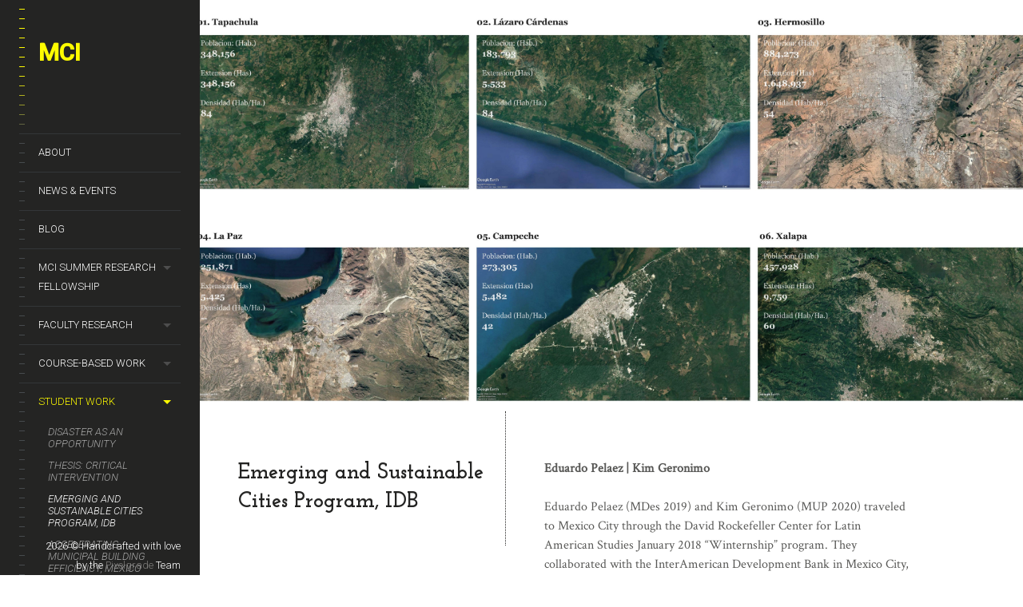

--- FILE ---
content_type: text/html; charset=UTF-8
request_url: https://research.gsd.harvard.edu/mci/portfolio/emerging-and-sustainable-cities-initiative-idb/
body_size: 17979
content:
<!DOCTYPE html>
<!--[if lt IE 7]>
<html class="lt-ie9 lt-ie8 lt-ie7" lang="en-US" itemscope itemtype="http://schema.org/CreativeWork"> <![endif]-->
<!--[if IE 7]>
<html class="lt-ie9 lt-ie8" lang="en-US" itemscope itemtype="http://schema.org/CreativeWork"> <![endif]-->
<!--[if IE 8]>
<html class="lt-ie9" lang="en-US" itemscope itemtype="http://schema.org/CreativeWork"> <![endif]-->
<!--[if IE 9]>
<html class="ie9" lang="en-US" itemscope itemtype="http://schema.org/CreativeWork"> <![endif]-->
<!--[if gt IE 9]><!-->
<html class="no-android-browser" lang="en-US" itemscope itemtype="http://schema.org/CreativeWork"> <!--<![endif]-->
<head>
<meta http-equiv="content-type" content="text/html; charset=UTF-8">
<meta name="viewport" content="width=device-width, initial-scale=1">
<link rel="profile" href="http://gmpg.org/xfn/11">

<link rel="pingback" href="https://research.gsd.harvard.edu/mci/xmlrpc.php">
<meta http-equiv="X-UA-Compatible" content="IE=edge, chrome=1">

<meta name="HandheldFriendly" content="True">
<meta name="apple-touch-fullscreen" content="yes" />
<meta name="MobileOptimized" content="320">
<link rel="pingback" href="https://research.gsd.harvard.edu/mci/xmlrpc.php">

<meta name='robots' content='index, follow, max-image-preview:large, max-snippet:-1, max-video-preview:-1' />
	<style>img:is([sizes="auto" i], [sizes^="auto," i]) { contain-intrinsic-size: 3000px 1500px }</style>
	
	<!-- This site is optimized with the Yoast SEO plugin v26.7 - https://yoast.com/wordpress/plugins/seo/ -->
	<title>Emerging and Sustainable Cities Program, IDB - MCI</title>
	<link rel="canonical" href="https://research.gsd.harvard.edu/mci/portfolio/emerging-and-sustainable-cities-initiative-idb/" />
	<meta property="og:locale" content="en_US" />
	<meta property="og:type" content="article" />
	<meta property="og:title" content="Emerging and Sustainable Cities Program, IDB - MCI" />
	<meta property="og:description" content="Eduardo Pelaez | Kim Geronimo Eduardo Pelaez (MDes 2019) and Kim Geronimo (MUP 2020) traveled to Mexico City through the David Rockefeller Center for Latin American Studies January 2018 “Winternship” program. They collaborated with the InterAmerican Development Bank in Mexico City, and worked on the Bank’s current Emerging and Sustainable Cities Program. This Initiative collaborates with emerging cities in Latin America to create comprehensive plans for equitable and sustainable growth. As a team, Pelaez and Geronimo analyzed and compared the action plans developed for six different cities in Mexico to discern common problems across cities and to evaluate the nature [&hellip;]" />
	<meta property="og:url" content="https://research.gsd.harvard.edu/mci/portfolio/emerging-and-sustainable-cities-initiative-idb/" />
	<meta property="og:site_name" content="MCI" />
	<meta property="article:modified_time" content="2018-06-18T15:02:40+00:00" />
	<meta property="og:image" content="https://research.gsd.harvard.edu/mci/files/2018/06/pelaezgeronimo_idb.jpg" />
	<meta property="og:image:width" content="6125" />
	<meta property="og:image:height" content="2899" />
	<meta property="og:image:type" content="image/jpeg" />
	<meta name="twitter:card" content="summary_large_image" />
	<meta name="twitter:label1" content="Est. reading time" />
	<meta name="twitter:data1" content="1 minute" />
	<script type="application/ld+json" class="yoast-schema-graph">{"@context":"https://schema.org","@graph":[{"@type":"WebPage","@id":"https://research.gsd.harvard.edu/mci/portfolio/emerging-and-sustainable-cities-initiative-idb/","url":"https://research.gsd.harvard.edu/mci/portfolio/emerging-and-sustainable-cities-initiative-idb/","name":"Emerging and Sustainable Cities Program, IDB - MCI","isPartOf":{"@id":"https://research.gsd.harvard.edu/mci/#website"},"primaryImageOfPage":{"@id":"https://research.gsd.harvard.edu/mci/portfolio/emerging-and-sustainable-cities-initiative-idb/#primaryimage"},"image":{"@id":"https://research.gsd.harvard.edu/mci/portfolio/emerging-and-sustainable-cities-initiative-idb/#primaryimage"},"thumbnailUrl":"https://research.gsd.harvard.edu/mci/files/2018/06/pelaezgeronimo_idb.jpg","datePublished":"2018-06-16T14:40:59+00:00","dateModified":"2018-06-18T15:02:40+00:00","breadcrumb":{"@id":"https://research.gsd.harvard.edu/mci/portfolio/emerging-and-sustainable-cities-initiative-idb/#breadcrumb"},"inLanguage":"en-US","potentialAction":[{"@type":"ReadAction","target":["https://research.gsd.harvard.edu/mci/portfolio/emerging-and-sustainable-cities-initiative-idb/"]}]},{"@type":"ImageObject","inLanguage":"en-US","@id":"https://research.gsd.harvard.edu/mci/portfolio/emerging-and-sustainable-cities-initiative-idb/#primaryimage","url":"https://research.gsd.harvard.edu/mci/files/2018/06/pelaezgeronimo_idb.jpg","contentUrl":"https://research.gsd.harvard.edu/mci/files/2018/06/pelaezgeronimo_idb.jpg","width":6125,"height":2899},{"@type":"BreadcrumbList","@id":"https://research.gsd.harvard.edu/mci/portfolio/emerging-and-sustainable-cities-initiative-idb/#breadcrumb","itemListElement":[{"@type":"ListItem","position":1,"name":"Home","item":"https://research.gsd.harvard.edu/mci/"},{"@type":"ListItem","position":2,"name":"Project","item":"https://research.gsd.harvard.edu/mci/portfolio-archive/"},{"@type":"ListItem","position":3,"name":"Emerging and Sustainable Cities Program, IDB"}]},{"@type":"WebSite","@id":"https://research.gsd.harvard.edu/mci/#website","url":"https://research.gsd.harvard.edu/mci/","name":"Mexican Cities Initiative","description":"Mexican Cities Initiative","publisher":{"@id":"https://research.gsd.harvard.edu/mci/#organization"},"potentialAction":[{"@type":"SearchAction","target":{"@type":"EntryPoint","urlTemplate":"https://research.gsd.harvard.edu/mci/?s={search_term_string}"},"query-input":{"@type":"PropertyValueSpecification","valueRequired":true,"valueName":"search_term_string"}}],"inLanguage":"en-US"},{"@type":"Organization","@id":"https://research.gsd.harvard.edu/mci/#organization","name":"Mexican Cities Initiative","url":"https://research.gsd.harvard.edu/mci/","logo":{"@type":"ImageObject","inLanguage":"en-US","@id":"https://research.gsd.harvard.edu/mci/#/schema/logo/image/","url":"https://research.gsd.harvard.edu/mci/files/2019/11/cropped-mci-logo.png","contentUrl":"https://research.gsd.harvard.edu/mci/files/2019/11/cropped-mci-logo.png","width":170,"height":127,"caption":"Mexican Cities Initiative"},"image":{"@id":"https://research.gsd.harvard.edu/mci/#/schema/logo/image/"}}]}</script>
	<!-- / Yoast SEO plugin. -->


<link rel='dns-prefetch' href='//maps.google.com' />
<link rel='dns-prefetch' href='//platform-api.sharethis.com' />
<link rel='dns-prefetch' href='//s7.addthis.com' />
<link rel='dns-prefetch' href='//stats.wp.com' />
<link rel='dns-prefetch' href='//fonts.googleapis.com' />
<link rel='dns-prefetch' href='//v0.wordpress.com' />
<link rel="alternate" type="application/rss+xml" title="MCI &raquo; Feed" href="https://research.gsd.harvard.edu/mci/feed/" />
		<!-- This site uses the Google Analytics by MonsterInsights plugin v9.11.1 - Using Analytics tracking - https://www.monsterinsights.com/ -->
							<script src="//www.googletagmanager.com/gtag/js?id=G-9KHEXGDYQT"  data-cfasync="false" data-wpfc-render="false" type="text/javascript" async></script>
			<script data-cfasync="false" data-wpfc-render="false" type="text/javascript">
				var mi_version = '9.11.1';
				var mi_track_user = true;
				var mi_no_track_reason = '';
								var MonsterInsightsDefaultLocations = {"page_location":"https:\/\/research.gsd.harvard.edu\/mci\/portfolio\/emerging-and-sustainable-cities-initiative-idb\/"};
								MonsterInsightsDefaultLocations.page_location = window.location.href;
								if ( typeof MonsterInsightsPrivacyGuardFilter === 'function' ) {
					var MonsterInsightsLocations = (typeof MonsterInsightsExcludeQuery === 'object') ? MonsterInsightsPrivacyGuardFilter( MonsterInsightsExcludeQuery ) : MonsterInsightsPrivacyGuardFilter( MonsterInsightsDefaultLocations );
				} else {
					var MonsterInsightsLocations = (typeof MonsterInsightsExcludeQuery === 'object') ? MonsterInsightsExcludeQuery : MonsterInsightsDefaultLocations;
				}

								var disableStrs = [
										'ga-disable-G-9KHEXGDYQT',
									];

				/* Function to detect opted out users */
				function __gtagTrackerIsOptedOut() {
					for (var index = 0; index < disableStrs.length; index++) {
						if (document.cookie.indexOf(disableStrs[index] + '=true') > -1) {
							return true;
						}
					}

					return false;
				}

				/* Disable tracking if the opt-out cookie exists. */
				if (__gtagTrackerIsOptedOut()) {
					for (var index = 0; index < disableStrs.length; index++) {
						window[disableStrs[index]] = true;
					}
				}

				/* Opt-out function */
				function __gtagTrackerOptout() {
					for (var index = 0; index < disableStrs.length; index++) {
						document.cookie = disableStrs[index] + '=true; expires=Thu, 31 Dec 2099 23:59:59 UTC; path=/';
						window[disableStrs[index]] = true;
					}
				}

				if ('undefined' === typeof gaOptout) {
					function gaOptout() {
						__gtagTrackerOptout();
					}
				}
								window.dataLayer = window.dataLayer || [];

				window.MonsterInsightsDualTracker = {
					helpers: {},
					trackers: {},
				};
				if (mi_track_user) {
					function __gtagDataLayer() {
						dataLayer.push(arguments);
					}

					function __gtagTracker(type, name, parameters) {
						if (!parameters) {
							parameters = {};
						}

						if (parameters.send_to) {
							__gtagDataLayer.apply(null, arguments);
							return;
						}

						if (type === 'event') {
														parameters.send_to = monsterinsights_frontend.v4_id;
							var hookName = name;
							if (typeof parameters['event_category'] !== 'undefined') {
								hookName = parameters['event_category'] + ':' + name;
							}

							if (typeof MonsterInsightsDualTracker.trackers[hookName] !== 'undefined') {
								MonsterInsightsDualTracker.trackers[hookName](parameters);
							} else {
								__gtagDataLayer('event', name, parameters);
							}
							
						} else {
							__gtagDataLayer.apply(null, arguments);
						}
					}

					__gtagTracker('js', new Date());
					__gtagTracker('set', {
						'developer_id.dZGIzZG': true,
											});
					if ( MonsterInsightsLocations.page_location ) {
						__gtagTracker('set', MonsterInsightsLocations);
					}
										__gtagTracker('config', 'G-9KHEXGDYQT', {"forceSSL":"true","link_attribution":"true"} );
										window.gtag = __gtagTracker;										(function () {
						/* https://developers.google.com/analytics/devguides/collection/analyticsjs/ */
						/* ga and __gaTracker compatibility shim. */
						var noopfn = function () {
							return null;
						};
						var newtracker = function () {
							return new Tracker();
						};
						var Tracker = function () {
							return null;
						};
						var p = Tracker.prototype;
						p.get = noopfn;
						p.set = noopfn;
						p.send = function () {
							var args = Array.prototype.slice.call(arguments);
							args.unshift('send');
							__gaTracker.apply(null, args);
						};
						var __gaTracker = function () {
							var len = arguments.length;
							if (len === 0) {
								return;
							}
							var f = arguments[len - 1];
							if (typeof f !== 'object' || f === null || typeof f.hitCallback !== 'function') {
								if ('send' === arguments[0]) {
									var hitConverted, hitObject = false, action;
									if ('event' === arguments[1]) {
										if ('undefined' !== typeof arguments[3]) {
											hitObject = {
												'eventAction': arguments[3],
												'eventCategory': arguments[2],
												'eventLabel': arguments[4],
												'value': arguments[5] ? arguments[5] : 1,
											}
										}
									}
									if ('pageview' === arguments[1]) {
										if ('undefined' !== typeof arguments[2]) {
											hitObject = {
												'eventAction': 'page_view',
												'page_path': arguments[2],
											}
										}
									}
									if (typeof arguments[2] === 'object') {
										hitObject = arguments[2];
									}
									if (typeof arguments[5] === 'object') {
										Object.assign(hitObject, arguments[5]);
									}
									if ('undefined' !== typeof arguments[1].hitType) {
										hitObject = arguments[1];
										if ('pageview' === hitObject.hitType) {
											hitObject.eventAction = 'page_view';
										}
									}
									if (hitObject) {
										action = 'timing' === arguments[1].hitType ? 'timing_complete' : hitObject.eventAction;
										hitConverted = mapArgs(hitObject);
										__gtagTracker('event', action, hitConverted);
									}
								}
								return;
							}

							function mapArgs(args) {
								var arg, hit = {};
								var gaMap = {
									'eventCategory': 'event_category',
									'eventAction': 'event_action',
									'eventLabel': 'event_label',
									'eventValue': 'event_value',
									'nonInteraction': 'non_interaction',
									'timingCategory': 'event_category',
									'timingVar': 'name',
									'timingValue': 'value',
									'timingLabel': 'event_label',
									'page': 'page_path',
									'location': 'page_location',
									'title': 'page_title',
									'referrer' : 'page_referrer',
								};
								for (arg in args) {
																		if (!(!args.hasOwnProperty(arg) || !gaMap.hasOwnProperty(arg))) {
										hit[gaMap[arg]] = args[arg];
									} else {
										hit[arg] = args[arg];
									}
								}
								return hit;
							}

							try {
								f.hitCallback();
							} catch (ex) {
							}
						};
						__gaTracker.create = newtracker;
						__gaTracker.getByName = newtracker;
						__gaTracker.getAll = function () {
							return [];
						};
						__gaTracker.remove = noopfn;
						__gaTracker.loaded = true;
						window['__gaTracker'] = __gaTracker;
					})();
									} else {
										console.log("");
					(function () {
						function __gtagTracker() {
							return null;
						}

						window['__gtagTracker'] = __gtagTracker;
						window['gtag'] = __gtagTracker;
					})();
									}
			</script>
							<!-- / Google Analytics by MonsterInsights -->
		<script type="text/javascript">
/* <![CDATA[ */
window._wpemojiSettings = {"baseUrl":"https:\/\/s.w.org\/images\/core\/emoji\/16.0.1\/72x72\/","ext":".png","svgUrl":"https:\/\/s.w.org\/images\/core\/emoji\/16.0.1\/svg\/","svgExt":".svg","source":{"concatemoji":"https:\/\/research.gsd.harvard.edu\/mci\/wp-includes\/js\/wp-emoji-release.min.js?ver=6.8.3"}};
/*! This file is auto-generated */
!function(s,n){var o,i,e;function c(e){try{var t={supportTests:e,timestamp:(new Date).valueOf()};sessionStorage.setItem(o,JSON.stringify(t))}catch(e){}}function p(e,t,n){e.clearRect(0,0,e.canvas.width,e.canvas.height),e.fillText(t,0,0);var t=new Uint32Array(e.getImageData(0,0,e.canvas.width,e.canvas.height).data),a=(e.clearRect(0,0,e.canvas.width,e.canvas.height),e.fillText(n,0,0),new Uint32Array(e.getImageData(0,0,e.canvas.width,e.canvas.height).data));return t.every(function(e,t){return e===a[t]})}function u(e,t){e.clearRect(0,0,e.canvas.width,e.canvas.height),e.fillText(t,0,0);for(var n=e.getImageData(16,16,1,1),a=0;a<n.data.length;a++)if(0!==n.data[a])return!1;return!0}function f(e,t,n,a){switch(t){case"flag":return n(e,"\ud83c\udff3\ufe0f\u200d\u26a7\ufe0f","\ud83c\udff3\ufe0f\u200b\u26a7\ufe0f")?!1:!n(e,"\ud83c\udde8\ud83c\uddf6","\ud83c\udde8\u200b\ud83c\uddf6")&&!n(e,"\ud83c\udff4\udb40\udc67\udb40\udc62\udb40\udc65\udb40\udc6e\udb40\udc67\udb40\udc7f","\ud83c\udff4\u200b\udb40\udc67\u200b\udb40\udc62\u200b\udb40\udc65\u200b\udb40\udc6e\u200b\udb40\udc67\u200b\udb40\udc7f");case"emoji":return!a(e,"\ud83e\udedf")}return!1}function g(e,t,n,a){var r="undefined"!=typeof WorkerGlobalScope&&self instanceof WorkerGlobalScope?new OffscreenCanvas(300,150):s.createElement("canvas"),o=r.getContext("2d",{willReadFrequently:!0}),i=(o.textBaseline="top",o.font="600 32px Arial",{});return e.forEach(function(e){i[e]=t(o,e,n,a)}),i}function t(e){var t=s.createElement("script");t.src=e,t.defer=!0,s.head.appendChild(t)}"undefined"!=typeof Promise&&(o="wpEmojiSettingsSupports",i=["flag","emoji"],n.supports={everything:!0,everythingExceptFlag:!0},e=new Promise(function(e){s.addEventListener("DOMContentLoaded",e,{once:!0})}),new Promise(function(t){var n=function(){try{var e=JSON.parse(sessionStorage.getItem(o));if("object"==typeof e&&"number"==typeof e.timestamp&&(new Date).valueOf()<e.timestamp+604800&&"object"==typeof e.supportTests)return e.supportTests}catch(e){}return null}();if(!n){if("undefined"!=typeof Worker&&"undefined"!=typeof OffscreenCanvas&&"undefined"!=typeof URL&&URL.createObjectURL&&"undefined"!=typeof Blob)try{var e="postMessage("+g.toString()+"("+[JSON.stringify(i),f.toString(),p.toString(),u.toString()].join(",")+"));",a=new Blob([e],{type:"text/javascript"}),r=new Worker(URL.createObjectURL(a),{name:"wpTestEmojiSupports"});return void(r.onmessage=function(e){c(n=e.data),r.terminate(),t(n)})}catch(e){}c(n=g(i,f,p,u))}t(n)}).then(function(e){for(var t in e)n.supports[t]=e[t],n.supports.everything=n.supports.everything&&n.supports[t],"flag"!==t&&(n.supports.everythingExceptFlag=n.supports.everythingExceptFlag&&n.supports[t]);n.supports.everythingExceptFlag=n.supports.everythingExceptFlag&&!n.supports.flag,n.DOMReady=!1,n.readyCallback=function(){n.DOMReady=!0}}).then(function(){return e}).then(function(){var e;n.supports.everything||(n.readyCallback(),(e=n.source||{}).concatemoji?t(e.concatemoji):e.wpemoji&&e.twemoji&&(t(e.twemoji),t(e.wpemoji)))}))}((window,document),window._wpemojiSettings);
/* ]]> */
</script>
<link rel='stylesheet' id='google-webfonts-css' href='https://fonts.googleapis.com/css?family=Roboto%3A300%2C500%2C300italic%2C500italic%7COpen+Sans%3A300%2C400%2C700%2C300italic%2C400italic%2C700italic%7CJosefin+Slab%3A400%2C600%2C700%7CCrimson+Text%3A400%2C400italic&#038;ver=6.8.3' type='text/css' media='all' />
<link rel='stylesheet' id='mediaelement-css' href='https://research.gsd.harvard.edu/mci/wp-includes/js/mediaelement/mediaelementplayer-legacy.min.css?ver=4.2.17' type='text/css' media='all' />
<link rel='stylesheet' id='wpgrade-main-style-css' href='https://research.gsd.harvard.edu/mci/wp-content/themes/lens/style.css?ver=202401231949' type='text/css' media='all' />
<style id='wp-emoji-styles-inline-css' type='text/css'>

	img.wp-smiley, img.emoji {
		display: inline !important;
		border: none !important;
		box-shadow: none !important;
		height: 1em !important;
		width: 1em !important;
		margin: 0 0.07em !important;
		vertical-align: -0.1em !important;
		background: none !important;
		padding: 0 !important;
	}
</style>
<link rel='stylesheet' id='wp-block-library-css' href='https://research.gsd.harvard.edu/mci/wp-includes/css/dist/block-library/style.min.css?ver=6.8.3' type='text/css' media='all' />
<style id='classic-theme-styles-inline-css' type='text/css'>
/*! This file is auto-generated */
.wp-block-button__link{color:#fff;background-color:#32373c;border-radius:9999px;box-shadow:none;text-decoration:none;padding:calc(.667em + 2px) calc(1.333em + 2px);font-size:1.125em}.wp-block-file__button{background:#32373c;color:#fff;text-decoration:none}
</style>
<link rel='stylesheet' id='wp-mediaelement-css' href='https://research.gsd.harvard.edu/mci/wp-includes/js/mediaelement/wp-mediaelement.min.css?ver=6.8.3' type='text/css' media='all' />
<style id='jetpack-sharing-buttons-style-inline-css' type='text/css'>
.jetpack-sharing-buttons__services-list{display:flex;flex-direction:row;flex-wrap:wrap;gap:0;list-style-type:none;margin:5px;padding:0}.jetpack-sharing-buttons__services-list.has-small-icon-size{font-size:12px}.jetpack-sharing-buttons__services-list.has-normal-icon-size{font-size:16px}.jetpack-sharing-buttons__services-list.has-large-icon-size{font-size:24px}.jetpack-sharing-buttons__services-list.has-huge-icon-size{font-size:36px}@media print{.jetpack-sharing-buttons__services-list{display:none!important}}.editor-styles-wrapper .wp-block-jetpack-sharing-buttons{gap:0;padding-inline-start:0}ul.jetpack-sharing-buttons__services-list.has-background{padding:1.25em 2.375em}
</style>
<style id='global-styles-inline-css' type='text/css'>
:root{--wp--preset--aspect-ratio--square: 1;--wp--preset--aspect-ratio--4-3: 4/3;--wp--preset--aspect-ratio--3-4: 3/4;--wp--preset--aspect-ratio--3-2: 3/2;--wp--preset--aspect-ratio--2-3: 2/3;--wp--preset--aspect-ratio--16-9: 16/9;--wp--preset--aspect-ratio--9-16: 9/16;--wp--preset--color--black: #000000;--wp--preset--color--cyan-bluish-gray: #abb8c3;--wp--preset--color--white: #ffffff;--wp--preset--color--pale-pink: #f78da7;--wp--preset--color--vivid-red: #cf2e2e;--wp--preset--color--luminous-vivid-orange: #ff6900;--wp--preset--color--luminous-vivid-amber: #fcb900;--wp--preset--color--light-green-cyan: #7bdcb5;--wp--preset--color--vivid-green-cyan: #00d084;--wp--preset--color--pale-cyan-blue: #8ed1fc;--wp--preset--color--vivid-cyan-blue: #0693e3;--wp--preset--color--vivid-purple: #9b51e0;--wp--preset--gradient--vivid-cyan-blue-to-vivid-purple: linear-gradient(135deg,rgba(6,147,227,1) 0%,rgb(155,81,224) 100%);--wp--preset--gradient--light-green-cyan-to-vivid-green-cyan: linear-gradient(135deg,rgb(122,220,180) 0%,rgb(0,208,130) 100%);--wp--preset--gradient--luminous-vivid-amber-to-luminous-vivid-orange: linear-gradient(135deg,rgba(252,185,0,1) 0%,rgba(255,105,0,1) 100%);--wp--preset--gradient--luminous-vivid-orange-to-vivid-red: linear-gradient(135deg,rgba(255,105,0,1) 0%,rgb(207,46,46) 100%);--wp--preset--gradient--very-light-gray-to-cyan-bluish-gray: linear-gradient(135deg,rgb(238,238,238) 0%,rgb(169,184,195) 100%);--wp--preset--gradient--cool-to-warm-spectrum: linear-gradient(135deg,rgb(74,234,220) 0%,rgb(151,120,209) 20%,rgb(207,42,186) 40%,rgb(238,44,130) 60%,rgb(251,105,98) 80%,rgb(254,248,76) 100%);--wp--preset--gradient--blush-light-purple: linear-gradient(135deg,rgb(255,206,236) 0%,rgb(152,150,240) 100%);--wp--preset--gradient--blush-bordeaux: linear-gradient(135deg,rgb(254,205,165) 0%,rgb(254,45,45) 50%,rgb(107,0,62) 100%);--wp--preset--gradient--luminous-dusk: linear-gradient(135deg,rgb(255,203,112) 0%,rgb(199,81,192) 50%,rgb(65,88,208) 100%);--wp--preset--gradient--pale-ocean: linear-gradient(135deg,rgb(255,245,203) 0%,rgb(182,227,212) 50%,rgb(51,167,181) 100%);--wp--preset--gradient--electric-grass: linear-gradient(135deg,rgb(202,248,128) 0%,rgb(113,206,126) 100%);--wp--preset--gradient--midnight: linear-gradient(135deg,rgb(2,3,129) 0%,rgb(40,116,252) 100%);--wp--preset--font-size--small: 13px;--wp--preset--font-size--medium: 20px;--wp--preset--font-size--large: 36px;--wp--preset--font-size--x-large: 42px;--wp--preset--spacing--20: 0.44rem;--wp--preset--spacing--30: 0.67rem;--wp--preset--spacing--40: 1rem;--wp--preset--spacing--50: 1.5rem;--wp--preset--spacing--60: 2.25rem;--wp--preset--spacing--70: 3.38rem;--wp--preset--spacing--80: 5.06rem;--wp--preset--shadow--natural: 6px 6px 9px rgba(0, 0, 0, 0.2);--wp--preset--shadow--deep: 12px 12px 50px rgba(0, 0, 0, 0.4);--wp--preset--shadow--sharp: 6px 6px 0px rgba(0, 0, 0, 0.2);--wp--preset--shadow--outlined: 6px 6px 0px -3px rgba(255, 255, 255, 1), 6px 6px rgba(0, 0, 0, 1);--wp--preset--shadow--crisp: 6px 6px 0px rgba(0, 0, 0, 1);}:where(.is-layout-flex){gap: 0.5em;}:where(.is-layout-grid){gap: 0.5em;}body .is-layout-flex{display: flex;}.is-layout-flex{flex-wrap: wrap;align-items: center;}.is-layout-flex > :is(*, div){margin: 0;}body .is-layout-grid{display: grid;}.is-layout-grid > :is(*, div){margin: 0;}:where(.wp-block-columns.is-layout-flex){gap: 2em;}:where(.wp-block-columns.is-layout-grid){gap: 2em;}:where(.wp-block-post-template.is-layout-flex){gap: 1.25em;}:where(.wp-block-post-template.is-layout-grid){gap: 1.25em;}.has-black-color{color: var(--wp--preset--color--black) !important;}.has-cyan-bluish-gray-color{color: var(--wp--preset--color--cyan-bluish-gray) !important;}.has-white-color{color: var(--wp--preset--color--white) !important;}.has-pale-pink-color{color: var(--wp--preset--color--pale-pink) !important;}.has-vivid-red-color{color: var(--wp--preset--color--vivid-red) !important;}.has-luminous-vivid-orange-color{color: var(--wp--preset--color--luminous-vivid-orange) !important;}.has-luminous-vivid-amber-color{color: var(--wp--preset--color--luminous-vivid-amber) !important;}.has-light-green-cyan-color{color: var(--wp--preset--color--light-green-cyan) !important;}.has-vivid-green-cyan-color{color: var(--wp--preset--color--vivid-green-cyan) !important;}.has-pale-cyan-blue-color{color: var(--wp--preset--color--pale-cyan-blue) !important;}.has-vivid-cyan-blue-color{color: var(--wp--preset--color--vivid-cyan-blue) !important;}.has-vivid-purple-color{color: var(--wp--preset--color--vivid-purple) !important;}.has-black-background-color{background-color: var(--wp--preset--color--black) !important;}.has-cyan-bluish-gray-background-color{background-color: var(--wp--preset--color--cyan-bluish-gray) !important;}.has-white-background-color{background-color: var(--wp--preset--color--white) !important;}.has-pale-pink-background-color{background-color: var(--wp--preset--color--pale-pink) !important;}.has-vivid-red-background-color{background-color: var(--wp--preset--color--vivid-red) !important;}.has-luminous-vivid-orange-background-color{background-color: var(--wp--preset--color--luminous-vivid-orange) !important;}.has-luminous-vivid-amber-background-color{background-color: var(--wp--preset--color--luminous-vivid-amber) !important;}.has-light-green-cyan-background-color{background-color: var(--wp--preset--color--light-green-cyan) !important;}.has-vivid-green-cyan-background-color{background-color: var(--wp--preset--color--vivid-green-cyan) !important;}.has-pale-cyan-blue-background-color{background-color: var(--wp--preset--color--pale-cyan-blue) !important;}.has-vivid-cyan-blue-background-color{background-color: var(--wp--preset--color--vivid-cyan-blue) !important;}.has-vivid-purple-background-color{background-color: var(--wp--preset--color--vivid-purple) !important;}.has-black-border-color{border-color: var(--wp--preset--color--black) !important;}.has-cyan-bluish-gray-border-color{border-color: var(--wp--preset--color--cyan-bluish-gray) !important;}.has-white-border-color{border-color: var(--wp--preset--color--white) !important;}.has-pale-pink-border-color{border-color: var(--wp--preset--color--pale-pink) !important;}.has-vivid-red-border-color{border-color: var(--wp--preset--color--vivid-red) !important;}.has-luminous-vivid-orange-border-color{border-color: var(--wp--preset--color--luminous-vivid-orange) !important;}.has-luminous-vivid-amber-border-color{border-color: var(--wp--preset--color--luminous-vivid-amber) !important;}.has-light-green-cyan-border-color{border-color: var(--wp--preset--color--light-green-cyan) !important;}.has-vivid-green-cyan-border-color{border-color: var(--wp--preset--color--vivid-green-cyan) !important;}.has-pale-cyan-blue-border-color{border-color: var(--wp--preset--color--pale-cyan-blue) !important;}.has-vivid-cyan-blue-border-color{border-color: var(--wp--preset--color--vivid-cyan-blue) !important;}.has-vivid-purple-border-color{border-color: var(--wp--preset--color--vivid-purple) !important;}.has-vivid-cyan-blue-to-vivid-purple-gradient-background{background: var(--wp--preset--gradient--vivid-cyan-blue-to-vivid-purple) !important;}.has-light-green-cyan-to-vivid-green-cyan-gradient-background{background: var(--wp--preset--gradient--light-green-cyan-to-vivid-green-cyan) !important;}.has-luminous-vivid-amber-to-luminous-vivid-orange-gradient-background{background: var(--wp--preset--gradient--luminous-vivid-amber-to-luminous-vivid-orange) !important;}.has-luminous-vivid-orange-to-vivid-red-gradient-background{background: var(--wp--preset--gradient--luminous-vivid-orange-to-vivid-red) !important;}.has-very-light-gray-to-cyan-bluish-gray-gradient-background{background: var(--wp--preset--gradient--very-light-gray-to-cyan-bluish-gray) !important;}.has-cool-to-warm-spectrum-gradient-background{background: var(--wp--preset--gradient--cool-to-warm-spectrum) !important;}.has-blush-light-purple-gradient-background{background: var(--wp--preset--gradient--blush-light-purple) !important;}.has-blush-bordeaux-gradient-background{background: var(--wp--preset--gradient--blush-bordeaux) !important;}.has-luminous-dusk-gradient-background{background: var(--wp--preset--gradient--luminous-dusk) !important;}.has-pale-ocean-gradient-background{background: var(--wp--preset--gradient--pale-ocean) !important;}.has-electric-grass-gradient-background{background: var(--wp--preset--gradient--electric-grass) !important;}.has-midnight-gradient-background{background: var(--wp--preset--gradient--midnight) !important;}.has-small-font-size{font-size: var(--wp--preset--font-size--small) !important;}.has-medium-font-size{font-size: var(--wp--preset--font-size--medium) !important;}.has-large-font-size{font-size: var(--wp--preset--font-size--large) !important;}.has-x-large-font-size{font-size: var(--wp--preset--font-size--x-large) !important;}
:where(.wp-block-post-template.is-layout-flex){gap: 1.25em;}:where(.wp-block-post-template.is-layout-grid){gap: 1.25em;}
:where(.wp-block-columns.is-layout-flex){gap: 2em;}:where(.wp-block-columns.is-layout-grid){gap: 2em;}
:root :where(.wp-block-pullquote){font-size: 1.5em;line-height: 1.6;}
</style>
<link rel='stylesheet' id='contact-form-7-css' href='https://research.gsd.harvard.edu/mci/wp-content/plugins/contact-form-7/includes/css/styles.css?ver=6.1.4' type='text/css' media='all' />
<link rel='stylesheet' id='simple-share-buttons-adder-ssba-css' href='https://research.gsd.harvard.edu/mci/wp-content/plugins/simple-share-buttons-adder/css/ssba.css?ver=1741701302' type='text/css' media='all' />
<style id='simple-share-buttons-adder-ssba-inline-css' type='text/css'>
	.ssba {
									
									
									
									
								}
								.ssba img
								{
									width: 5px !important;
									padding: px;
									border:  0;
									box-shadow: none !important;
									display: inline !important;
									vertical-align: middle;
									box-sizing: unset;
								}

								.ssba-classic-2 .ssbp-text {
									display: none!important;
								}

								.ssba .fb-save
								{
								padding: px;
								line-height: 0px; }
								.ssba, .ssba a
								{
									text-decoration:none;
									background: none;
									
									
									
									font-weight: bold;
								}
								

			   #ssba-bar-2 .ssbp-bar-list {
					max-width: 48px !important;;
			   }
			   #ssba-bar-2 .ssbp-bar-list li a {height: 48px !important; width: 48px !important; 
				}
				#ssba-bar-2 .ssbp-bar-list li a:hover {
				}

				#ssba-bar-2 .ssbp-bar-list li a svg,
				 #ssba-bar-2 .ssbp-bar-list li a svg path, .ssbp-bar-list li a.ssbp-surfingbird span:not(.color-icon) svg polygon {line-height: 48px !important;; font-size: 18px;}
				#ssba-bar-2 .ssbp-bar-list li a:hover svg,
				 #ssba-bar-2 .ssbp-bar-list li a:hover svg path, .ssbp-bar-list li a.ssbp-surfingbird span:not(.color-icon) svg polygon {}
				#ssba-bar-2 .ssbp-bar-list li {
				margin: 0px 0!important;
				}@media only screen and ( max-width: 750px ) {
				#ssba-bar-2 {
				display: block;
				}
			}
</style>
<script type="text/javascript" src="https://research.gsd.harvard.edu/mci/wp-includes/js/jquery/jquery.min.js?ver=3.7.1" id="jquery-core-js"></script>
<script type="text/javascript" src="https://research.gsd.harvard.edu/mci/wp-includes/js/jquery/jquery-migrate.min.js?ver=3.4.1" id="jquery-migrate-js"></script>
<script type="text/javascript" src="https://research.gsd.harvard.edu/mci/wp-content/themes/lens/assets/js/vendor/modernizr.min.js?ver=6.8.3" id="modernizr-js"></script>
<script type="text/javascript" src="https://research.gsd.harvard.edu/mci/wp-content/plugins/google-analytics-for-wordpress/assets/js/frontend-gtag.min.js?ver=9.11.1" id="monsterinsights-frontend-script-js" async="async" data-wp-strategy="async"></script>
<script data-cfasync="false" data-wpfc-render="false" type="text/javascript" id='monsterinsights-frontend-script-js-extra'>/* <![CDATA[ */
var monsterinsights_frontend = {"js_events_tracking":"true","download_extensions":"doc,pdf,ppt,zip,xls,docx,pptx,xlsx","inbound_paths":"[{\"path\":\"\\\/go\\\/\",\"label\":\"affiliate\"},{\"path\":\"\\\/recommend\\\/\",\"label\":\"affiliate\"}]","home_url":"https:\/\/research.gsd.harvard.edu\/mci","hash_tracking":"false","v4_id":"G-9KHEXGDYQT"};/* ]]> */
</script>
<script type="text/javascript" src="//platform-api.sharethis.com/js/sharethis.js?ver=8.5.2#property=67f42fdd6eb4310012fdddb7&amp;product=gdpr-compliance-tool-v2&amp;source=simple-share-buttons-adder-wordpress" id="simple-share-buttons-adder-mu-js"></script>
<link rel="https://api.w.org/" href="https://research.gsd.harvard.edu/mci/wp-json/" /><link rel="EditURI" type="application/rsd+xml" title="RSD" href="https://research.gsd.harvard.edu/mci/xmlrpc.php?rsd" />
<link rel='shortlink' href='https://research.gsd.harvard.edu/mci/?p=2253' />
<link rel="alternate" title="oEmbed (JSON)" type="application/json+oembed" href="https://research.gsd.harvard.edu/mci/wp-json/oembed/1.0/embed?url=https%3A%2F%2Fresearch.gsd.harvard.edu%2Fmci%2Fportfolio%2Femerging-and-sustainable-cities-initiative-idb%2F" />
<link rel="alternate" title="oEmbed (XML)" type="text/xml+oembed" href="https://research.gsd.harvard.edu/mci/wp-json/oembed/1.0/embed?url=https%3A%2F%2Fresearch.gsd.harvard.edu%2Fmci%2Fportfolio%2Femerging-and-sustainable-cities-initiative-idb%2F&#038;format=xml" />
	<style>img#wpstats{display:none}</style>
		
<script type="text/javascript">
addthis_config = {
	ui_click : false,
	ui_delay : 100,
	ui_offset_top: 0,
	ui_offset_left: 0,
	ui_use_css : true,
	data_track_addressbar : false,
	data_track_clickback : false
};

addthis_share = {
	url : "https://research.gsd.harvard.edu/mci/portfolio/emerging-and-sustainable-cities-initiative-idb/",
	title : "Emerging and Sustainable Cities Program, IDB - MCI",
	description : "Eduardo Pelaez | Kim Geronimo Eduardo Pelaez (MDes 2019) and Kim Geronimo (MUP 2020) traveled to Mexico City through the David Rockefeller Center for Latin American Studies January 2018 \u201cWinternship\u201d program. They collaborated with the InterAmerican Development Bank in Mexico City, and worked on the Bank\u2019s current Emerging and Sustainable Cities Program. This Initiative collaborates with emerging cities in Latin America to create comprehensive plans for equitable and sustainable growth. As a team, Pelaez and Geronimo analyzed and compared the action plans developed for six different cities in Mexico to discern common problems across cities and to evaluate the nature [&hellip;]"};
</script>
</head>
<body class="wp-singular lens_portfolio-template-default single single-lens_portfolio postid-2253 wp-custom-logo wp-theme-lens single-portfolio-fullwidth"     >
	<div class="pace">
		<div class="pace-activity"></div>
	</div>

<div id="page">
	<nav class="navigation  navigation--mobile">
		<h2 class="accessibility">Primary Mobile Navigation</h2>
		<div id="nav-wrapper" class="djax-updatable">
			<nav class="menu-header-menu-container"><ul id="wpgrade-main-nav-mobile" class="site-navigation site-navigation--main site-navigation--mobile"><li id="menu-item-475" class="menu-item menu-item-type-post_type menu-item-object-page menu-item-475"><a href="https://research.gsd.harvard.edu/mci/about-2/">About</a></li>
<li id="menu-item-1395" class="menu-item menu-item-type-post_type menu-item-object-page menu-item-1395"><a href="https://research.gsd.harvard.edu/mci/news-events/">News &amp; Events</a></li>
<li id="menu-item-1241" class="menu-item menu-item-type-post_type menu-item-object-page menu-item-1241"><a href="https://research.gsd.harvard.edu/mci/blog/">Blog</a></li>
<li id="menu-item-1001" class="menu-item menu-item-type-post_type menu-item-object-page menu-item-has-children menu-item-1001"><a href="https://research.gsd.harvard.edu/mci/funding/">MCI Summer Research Fellowship</a>
<ul class="sub-menu">
	<li id="menu-item-3410" class="menu-item menu-item-type-post_type menu-item-object-lens_portfolio menu-item-3410"><a href="https://research.gsd.harvard.edu/mci/portfolio/2024-fellowship/">2024 Fellows</a></li>
	<li id="menu-item-3274" class="menu-item menu-item-type-post_type menu-item-object-lens_portfolio menu-item-has-children menu-item-3274"><a href="https://research.gsd.harvard.edu/mci/portfolio/2022-fellows/">2022 Fellows</a>
	<ul class="sub-menu">
		<li id="menu-item-3276" class="menu-item menu-item-type-post_type menu-item-object-lens_portfolio menu-item-3276"><a href="https://research.gsd.harvard.edu/mci/portfolio/setting-the-stage-spectacle-as-growth-in-the-yucatan-peninsula/">Setting the Stage</a></li>
		<li id="menu-item-3281" class="menu-item menu-item-type-post_type menu-item-object-lens_portfolio menu-item-3281"><a href="https://research.gsd.harvard.edu/mci/portfolio/concealed-public-transportation-in-mexico-city-the-invisible-stops-of-peseros/">Concealed Public Transit in Mexico City</a></li>
	</ul>
</li>
	<li id="menu-item-2166" class="menu-item menu-item-type-post_type menu-item-object-lens_portfolio menu-item-2166"><a href="https://research.gsd.harvard.edu/mci/portfolio/2018-fellows/">2018 Fellows</a></li>
	<li id="menu-item-1787" class="menu-item menu-item-type-post_type menu-item-object-lens_portfolio menu-item-has-children menu-item-1787"><a href="https://research.gsd.harvard.edu/mci/portfolio/2017-fellows/">2017 Fellows</a>
	<ul class="sub-menu">
		<li id="menu-item-2174" class="menu-item menu-item-type-post_type menu-item-object-lens_portfolio menu-item-2174"><a href="https://research.gsd.harvard.edu/mci/portfolio/the-oasis-and-the-human/">The Oasis and the Human</a></li>
		<li id="menu-item-2173" class="menu-item menu-item-type-post_type menu-item-object-lens_portfolio menu-item-2173"><a href="https://research.gsd.harvard.edu/mci/portfolio/bringing-down-the-wall/">Bringing Down the Wall</a></li>
		<li id="menu-item-2172" class="menu-item menu-item-type-post_type menu-item-object-lens_portfolio menu-item-2172"><a href="https://research.gsd.harvard.edu/mci/portfolio/tracking-trash/">Tracking Trash</a></li>
	</ul>
</li>
	<li id="menu-item-1588" class="menu-item menu-item-type-post_type menu-item-object-lens_portfolio menu-item-1588"><a href="https://research.gsd.harvard.edu/mci/portfolio/2016-fellows/">2016 Fellows</a></li>
	<li id="menu-item-1183" class="menu-item menu-item-type-post_type menu-item-object-lens_portfolio menu-item-1183"><a href="https://research.gsd.harvard.edu/mci/portfolio/2015-fellows/">2015 Fellows</a></li>
</ul>
</li>
<li id="menu-item-2198" class="menu-item menu-item-type-post_type menu-item-object-page menu-item-has-children menu-item-2198"><a href="https://research.gsd.harvard.edu/mci/faculty-research/">Faculty Research</a>
<ul class="sub-menu">
	<li id="menu-item-2228" class="menu-item menu-item-type-post_type menu-item-object-lens_portfolio menu-item-2228"><a href="https://research.gsd.harvard.edu/mci/portfolio/building-better-cities/">Building Better Cities</a></li>
	<li id="menu-item-2227" class="menu-item menu-item-type-post_type menu-item-object-lens_portfolio menu-item-2227"><a href="https://research.gsd.harvard.edu/mci/portfolio/2226/">Case Study Compendium: Densification in Mexican Cities</a></li>
	<li id="menu-item-1078" class="menu-item menu-item-type-post_type menu-item-object-page menu-item-1078"><a href="https://research.gsd.harvard.edu/mci/studio-based-work/reshim/">ReSHIM</a></li>
</ul>
</li>
<li id="menu-item-517" class="menu-item menu-item-type-post_type menu-item-object-page menu-item-has-children menu-item-517"><a href="https://research.gsd.harvard.edu/mci/studio-based-work/">Course-Based Work</a>
<ul class="sub-menu">
	<li id="menu-item-2178" class="menu-item menu-item-type-post_type menu-item-object-lens_portfolio menu-item-2178"><a href="https://research.gsd.harvard.edu/mci/portfolio/beyond-reconstruction-mexico-and-the-2017-earthquakes/">Beyond Reconstruction: Mexico and the 2017 Earthquakes</a></li>
	<li id="menu-item-2262" class="menu-item menu-item-type-post_type menu-item-object-lens_portfolio menu-item-2262"><a href="https://research.gsd.harvard.edu/mci/portfolio/the-urban-and-the-territorial/">The Urban and the Territorial</a></li>
	<li id="menu-item-2263" class="menu-item menu-item-type-post_type menu-item-object-lens_portfolio menu-item-2263"><a href="https://research.gsd.harvard.edu/mci/portfolio/housing-and-habitus/">Housing and Habitus</a></li>
	<li id="menu-item-2264" class="menu-item menu-item-type-post_type menu-item-object-lens_portfolio menu-item-2264"><a href="https://research.gsd.harvard.edu/mci/portfolio/retrofitting-the-postindustrial-metropolis/">Retrofitting the Postindustrial Metropolis</a></li>
</ul>
</li>
<li id="menu-item-2197" class="menu-item menu-item-type-post_type menu-item-object-page current-menu-ancestor current-menu-parent current_page_parent current_page_ancestor menu-item-has-children menu-item-2197"><a href="https://research.gsd.harvard.edu/mci/student-work/">Student Work</a>
<ul class="sub-menu">
	<li id="menu-item-2282" class="menu-item menu-item-type-post_type menu-item-object-lens_portfolio menu-item-2282"><a href="https://research.gsd.harvard.edu/mci/portfolio/disaster-as-an-opportunity-alternatives-for-debris-management-at-the-las-nutrias-riverbank-in-oaxaca-mexico/">Disaster as an Opportunity</a></li>
	<li id="menu-item-2192" class="menu-item menu-item-type-post_type menu-item-object-lens_portfolio menu-item-2192"><a href="https://research.gsd.harvard.edu/mci/portfolio/thesis-critical-intervention/">Thesis: Critical Intervention</a></li>
	<li id="menu-item-2256" class="menu-item menu-item-type-post_type menu-item-object-lens_portfolio current-menu-item menu-item-2256"><a href="https://research.gsd.harvard.edu/mci/portfolio/emerging-and-sustainable-cities-initiative-idb/" aria-current="page">Emerging and Sustainable Cities Program, IDB</a></li>
	<li id="menu-item-2257" class="menu-item menu-item-type-post_type menu-item-object-lens_portfolio menu-item-2257"><a href="https://research.gsd.harvard.edu/mci/portfolio/accelerating-municipal-building-efficiency-mexico-city/">Accelerating Municipal Building Efficiency, Mexico City</a></li>
	<li id="menu-item-3421" class="menu-item menu-item-type-post_type menu-item-object-lens_portfolio menu-item-3421"><a href="https://research.gsd.harvard.edu/mci/portfolio/navigating-water-scarcity-climate-adaptation-solutions-and-policies-for-chile-and-mexico/">Navigating Water Scarcity: Climate Adaptation Solutions and Policies for Chile and Mexico</a></li>
</ul>
</li>
<li id="menu-item-518" class="menu-item menu-item-type-post_type menu-item-object-page menu-item-has-children menu-item-518"><a href="https://research.gsd.harvard.edu/mci/research-projects-2/">Project Archive</a>
<ul class="sub-menu">
	<li id="menu-item-429" class="menu-item menu-item-type-post_type menu-item-object-page menu-item-has-children menu-item-429"><a href="https://research.gsd.harvard.edu/mci/research-projects-2/urbanvulnerabilities/">Urban Vulnerabilities</a>
	<ul class="sub-menu">
		<li id="menu-item-538" class="menu-item menu-item-type-post_type menu-item-object-lens_portfolio menu-item-538"><a href="https://research.gsd.harvard.edu/mci/portfolio/identity-system-design/">A Social Infrastructural Node in Mexico’s City Eastern Periphery</a></li>
		<li id="menu-item-539" class="menu-item menu-item-type-post_type menu-item-object-lens_portfolio menu-item-539"><a href="https://research.gsd.harvard.edu/mci/portfolio/cancun/">Hotel Cancun All Exclusive Urbanism</a></li>
		<li id="menu-item-554" class="menu-item menu-item-type-post_type menu-item-object-lens_portfolio menu-item-554"><a href="https://research.gsd.harvard.edu/mci/portfolio/the-new-style/">Quebradora Hydraulic Park</a></li>
		<li id="menu-item-560" class="menu-item menu-item-type-post_type menu-item-object-lens_portfolio menu-item-560"><a href="https://research.gsd.harvard.edu/mci/portfolio/lovely-country/">Educational Watersheds</a></li>
		<li id="menu-item-568" class="menu-item menu-item-type-post_type menu-item-object-lens_portfolio menu-item-568"><a href="https://research.gsd.harvard.edu/mci/portfolio/axial-world/">Collective Infrastructure</a></li>
	</ul>
</li>
	<li id="menu-item-489" class="menu-item menu-item-type-post_type menu-item-object-page menu-item-has-children menu-item-489"><a href="https://research.gsd.harvard.edu/mci/research-projects-2/innovations-in-everyday-urbanism/">Innovations in Everyday Urbanism</a>
	<ul class="sub-menu">
		<li id="menu-item-599" class="menu-item menu-item-type-post_type menu-item-object-lens_portfolio menu-item-599"><a href="https://research.gsd.harvard.edu/mci/portfolio/inhabiting-the-edge/">Inhabiting the Edge</a></li>
		<li id="menu-item-614" class="menu-item menu-item-type-post_type menu-item-object-lens_portfolio menu-item-614"><a href="https://research.gsd.harvard.edu/mci/portfolio/borde-de-banqueta/">Borde de Banqueta</a></li>
		<li id="menu-item-613" class="menu-item menu-item-type-post_type menu-item-object-lens_portfolio menu-item-613"><a href="https://research.gsd.harvard.edu/mci/portfolio/the-parad%c2%adox-of-football-fields-in-mexico-city/">The Parad­ox of Football Fields in Mexico City</a></li>
		<li id="menu-item-616" class="menu-item menu-item-type-post_type menu-item-object-lens_portfolio menu-item-616"><a href="https://research.gsd.harvard.edu/mci/portfolio/tepito-el-barrio-bravo/">Tepito “El Barrio Bravo”</a></li>
	</ul>
</li>
	<li id="menu-item-490" class="menu-item menu-item-type-post_type menu-item-object-page menu-item-has-children menu-item-490"><a href="https://research.gsd.harvard.edu/mci/research-projects-2/new-forms-of-urban-practice/">New Forms of Urban Practice</a>
	<ul class="sub-menu">
		<li id="menu-item-744" class="menu-item menu-item-type-post_type menu-item-object-lens_portfolio menu-item-744"><a href="https://research.gsd.harvard.edu/mci/portfolio/audi-urban-future-awards/">Audi Urban Future Awards</a></li>
		<li id="menu-item-743" class="menu-item menu-item-type-post_type menu-item-object-lens_portfolio menu-item-743"><a href="https://research.gsd.harvard.edu/mci/portfolio/mi-calle-mi-plaza/">Mi Calle / Mi Plaza</a></li>
	</ul>
</li>
	<li id="menu-item-522" class="menu-item menu-item-type-post_type menu-item-object-page menu-item-has-children menu-item-522"><a href="https://research.gsd.harvard.edu/mci/research-projects-2/alternative-urban-features/">Alternative Urban Features</a>
	<ul class="sub-menu">
		<li id="menu-item-841" class="menu-item menu-item-type-post_type menu-item-object-lens_portfolio menu-item-841"><a href="https://research.gsd.harvard.edu/mci/portfolio/museum-of-the-future/">Museum of the Future</a></li>
		<li id="menu-item-840" class="menu-item menu-item-type-post_type menu-item-object-lens_portfolio menu-item-840"><a href="https://research.gsd.harvard.edu/mci/portfolio/innovation-through-institutional-design/">Innovation through Institutional Design</a></li>
		<li id="menu-item-839" class="menu-item menu-item-type-post_type menu-item-object-lens_portfolio menu-item-839"><a href="https://research.gsd.harvard.edu/mci/portfolio/atlas-of-public-space/">Atlas of Public Space</a></li>
		<li id="menu-item-838" class="menu-item menu-item-type-post_type menu-item-object-lens_portfolio menu-item-838"><a href="https://research.gsd.harvard.edu/mci/portfolio/pgu_df/">PGU_DF</a></li>
	</ul>
</li>
	<li id="menu-item-521" class="menu-item menu-item-type-post_type menu-item-object-page menu-item-has-children menu-item-521"><a href="https://research.gsd.harvard.edu/mci/research-projects-2/rethinking-scale-of-knowledge/">Rethinking Scales of Knowledge</a>
	<ul class="sub-menu">
		<li id="menu-item-899" class="menu-item menu-item-type-post_type menu-item-object-lens_portfolio menu-item-899"><a href="https://research.gsd.harvard.edu/mci/portfolio/neo-volcanic-trans-scalar-orders/">Neo Volcanic Trans-Scalar Orders</a></li>
		<li id="menu-item-898" class="menu-item menu-item-type-post_type menu-item-object-lens_portfolio menu-item-898"><a href="https://research.gsd.harvard.edu/mci/portfolio/morpho-logic/">Morpho-logic</a></li>
		<li id="menu-item-897" class="menu-item menu-item-type-post_type menu-item-object-lens_portfolio menu-item-897"><a href="https://research.gsd.harvard.edu/mci/portfolio/emerging-landscapes-of-storage/">Emerging Landscapes of Storage</a></li>
		<li id="menu-item-896" class="menu-item menu-item-type-post_type menu-item-object-lens_portfolio menu-item-896"><a href="https://research.gsd.harvard.edu/mci/portfolio/df-invisible-line/">DF Invisible Line</a></li>
	</ul>
</li>
	<li id="menu-item-520" class="menu-item menu-item-type-post_type menu-item-object-page menu-item-has-children menu-item-520"><a href="https://research.gsd.harvard.edu/mci/research-projects-2/contested-geographies/">Contested Geographies</a>
	<ul class="sub-menu">
		<li id="menu-item-949" class="menu-item menu-item-type-post_type menu-item-object-lens_portfolio menu-item-949"><a href="https://research.gsd.harvard.edu/mci/portfolio/the-borderless-workshop/">The Borderless Workshop</a></li>
		<li id="menu-item-948" class="menu-item menu-item-type-post_type menu-item-object-lens_portfolio menu-item-948"><a href="https://research.gsd.harvard.edu/mci/portfolio/water-infrastructure-beyond-borders/">Water Infrastructure Beyond Borders</a></li>
		<li id="menu-item-947" class="menu-item menu-item-type-post_type menu-item-object-lens_portfolio menu-item-947"><a href="https://research.gsd.harvard.edu/mci/portfolio/water-infrastructure-beyond-borders-2/">America’s Thresholds</a></li>
		<li id="menu-item-946" class="menu-item menu-item-type-post_type menu-item-object-lens_portfolio menu-item-946"><a href="https://research.gsd.harvard.edu/mci/portfolio/tlaltenco-ecopark/">Tlaltenco Ecopark</a></li>
		<li id="menu-item-945" class="menu-item menu-item-type-post_type menu-item-object-lens_portfolio menu-item-945"><a href="https://research.gsd.harvard.edu/mci/portfolio/social-reform-park/">Social Reform Park</a></li>
	</ul>
</li>
	<li id="menu-item-519" class="menu-item menu-item-type-post_type menu-item-object-page menu-item-519"><a href="https://research.gsd.harvard.edu/mci/research-projects-2/historicizing-the-urban-fabric/">Historicizing the Urban Fabric</a></li>
</ul>
</li>
<li id="menu-item-1140" class="menu-item menu-item-type-post_type menu-item-object-page menu-item-1140"><a href="https://research.gsd.harvard.edu/mci/community/">Community</a></li>
<li id="menu-item-419" class="menu-item menu-item-type-post_type menu-item-object-page menu-item-419"><a href="https://research.gsd.harvard.edu/mci/contact/">Contact</a></li>
<li id="menu-item-1242" class="menu-item menu-item-type-custom menu-item-object-custom menu-item-1242"><a href="http://eepurl.com/bDpkkz">Email Updates</a></li>
</ul></nav>		</div>
		<div class="nav-meta">
						<div class="site-info">
				2026 &copy; Handcrafted with love by the <a href="https://pixelgrade.com/" rel="designer">Pixelgrade</a> Team			</div><!-- .site-info -->
		</div>
	</nav>
	<div class="wrapper">
<div class="header" data-smoothscrolling>
    <header class="site-header">
        <div class="site-header__branding">
                            <div class="site-logo site-logo--text">
                    <a class="site-home-link" href="https://research.gsd.harvard.edu/mci">MCI</a>
                </div>
                    </div>
        <!-- <span class="site-navigation__trigger js-nav-trigger"><i class="icon-reorder"></i><i class="icon-remove"></i></span> -->
        <div class="site-navigation__trigger js-nav-trigger"><span class="nav-icon"></span></div>
        <div class="header__inner-wrap">
            <div id="navigation" class="djax-updatable">
                <nav class="menu-header-menu-container"><ul id="wpgrade-main-nav-desktop" class="site-navigation site-navigation--main"><li id="nav-menu-item-475" class="site-navigation__menu-item  menu-item menu-item--main menu-item--even menu-item-depth-0 menu-item menu-item-type-post_type menu-item-object-page"><a href="https://research.gsd.harvard.edu/mci/about-2/" class="menu-link main-menu-link">About</a></li>
<li id="nav-menu-item-1395" class="site-navigation__menu-item  menu-item menu-item--main menu-item--even menu-item-depth-0 menu-item menu-item-type-post_type menu-item-object-page"><a href="https://research.gsd.harvard.edu/mci/news-events/" class="menu-link main-menu-link">News &amp; Events</a></li>
<li id="nav-menu-item-1241" class="site-navigation__menu-item  menu-item menu-item--main menu-item--even menu-item-depth-0 menu-item menu-item-type-post_type menu-item-object-page"><a href="https://research.gsd.harvard.edu/mci/blog/" class="menu-link main-menu-link">Blog</a></li>
<li id="nav-menu-item-1001" class="site-navigation__menu-item  menu-item menu-item--main menu-item--even menu-item-depth-0 menu-item menu-item-type-post_type menu-item-object-page menu-item-has-children menu-item--parent"><a href="https://research.gsd.harvard.edu/mci/funding/" class="menu-link main-menu-link">MCI Summer Research Fellowship</a>
<ul class="site-navigation__sub-menu">
	<li id="nav-menu-item-3410" class="site-navigation__menu-item  menu-item menu-item--sub-menu-item menu-item--odd menu-item-depth-1 menu-item menu-item-type-post_type menu-item-object-lens_portfolio"><a href="https://research.gsd.harvard.edu/mci/portfolio/2024-fellowship/" class="menu-link sub-menu-link">2024 Fellows</a></li>
	<li id="nav-menu-item-3274" class="site-navigation__menu-item  menu-item menu-item--sub-menu-item menu-item--odd menu-item-depth-1 menu-item menu-item-type-post_type menu-item-object-lens_portfolio menu-item-has-children menu-item--parent"><a href="https://research.gsd.harvard.edu/mci/portfolio/2022-fellows/" class="menu-link sub-menu-link">2022 Fellows</a>
	<ul class="site-navigation__sub-menu">
		<li id="nav-menu-item-3276" class="site-navigation__menu-item  menu-item menu-item--sub-menu-item menu-item--even menu-item-depth-2 menu-item menu-item-type-post_type menu-item-object-lens_portfolio"><a href="https://research.gsd.harvard.edu/mci/portfolio/setting-the-stage-spectacle-as-growth-in-the-yucatan-peninsula/" class="menu-link sub-menu-link">Setting the Stage</a></li>
		<li id="nav-menu-item-3281" class="site-navigation__menu-item  menu-item menu-item--sub-menu-item menu-item--even menu-item-depth-2 menu-item menu-item-type-post_type menu-item-object-lens_portfolio"><a href="https://research.gsd.harvard.edu/mci/portfolio/concealed-public-transportation-in-mexico-city-the-invisible-stops-of-peseros/" class="menu-link sub-menu-link">Concealed Public Transit in Mexico City</a></li>
	</ul>
</li>
	<li id="nav-menu-item-2166" class="site-navigation__menu-item  menu-item menu-item--sub-menu-item menu-item--odd menu-item-depth-1 menu-item menu-item-type-post_type menu-item-object-lens_portfolio"><a href="https://research.gsd.harvard.edu/mci/portfolio/2018-fellows/" class="menu-link sub-menu-link">2018 Fellows</a></li>
	<li id="nav-menu-item-1787" class="site-navigation__menu-item  menu-item menu-item--sub-menu-item menu-item--odd menu-item-depth-1 menu-item menu-item-type-post_type menu-item-object-lens_portfolio menu-item-has-children menu-item--parent"><a href="https://research.gsd.harvard.edu/mci/portfolio/2017-fellows/" class="menu-link sub-menu-link">2017 Fellows</a>
	<ul class="site-navigation__sub-menu">
		<li id="nav-menu-item-2174" class="site-navigation__menu-item  menu-item menu-item--sub-menu-item menu-item--even menu-item-depth-2 menu-item menu-item-type-post_type menu-item-object-lens_portfolio"><a href="https://research.gsd.harvard.edu/mci/portfolio/the-oasis-and-the-human/" class="menu-link sub-menu-link">The Oasis and the Human</a></li>
		<li id="nav-menu-item-2173" class="site-navigation__menu-item  menu-item menu-item--sub-menu-item menu-item--even menu-item-depth-2 menu-item menu-item-type-post_type menu-item-object-lens_portfolio"><a href="https://research.gsd.harvard.edu/mci/portfolio/bringing-down-the-wall/" class="menu-link sub-menu-link">Bringing Down the Wall</a></li>
		<li id="nav-menu-item-2172" class="site-navigation__menu-item  menu-item menu-item--sub-menu-item menu-item--even menu-item-depth-2 menu-item menu-item-type-post_type menu-item-object-lens_portfolio"><a href="https://research.gsd.harvard.edu/mci/portfolio/tracking-trash/" class="menu-link sub-menu-link">Tracking Trash</a></li>
	</ul>
</li>
	<li id="nav-menu-item-1588" class="site-navigation__menu-item  menu-item menu-item--sub-menu-item menu-item--odd menu-item-depth-1 menu-item menu-item-type-post_type menu-item-object-lens_portfolio"><a href="https://research.gsd.harvard.edu/mci/portfolio/2016-fellows/" class="menu-link sub-menu-link">2016 Fellows</a></li>
	<li id="nav-menu-item-1183" class="site-navigation__menu-item  menu-item menu-item--sub-menu-item menu-item--odd menu-item-depth-1 menu-item menu-item-type-post_type menu-item-object-lens_portfolio"><a href="https://research.gsd.harvard.edu/mci/portfolio/2015-fellows/" class="menu-link sub-menu-link">2015 Fellows</a></li>
</ul>
</li>
<li id="nav-menu-item-2198" class="site-navigation__menu-item  menu-item menu-item--main menu-item--even menu-item-depth-0 menu-item menu-item-type-post_type menu-item-object-page menu-item-has-children menu-item--parent"><a href="https://research.gsd.harvard.edu/mci/faculty-research/" class="menu-link main-menu-link">Faculty Research</a>
<ul class="site-navigation__sub-menu">
	<li id="nav-menu-item-2228" class="site-navigation__menu-item  menu-item menu-item--sub-menu-item menu-item--odd menu-item-depth-1 menu-item menu-item-type-post_type menu-item-object-lens_portfolio"><a href="https://research.gsd.harvard.edu/mci/portfolio/building-better-cities/" class="menu-link sub-menu-link">Building Better Cities</a></li>
	<li id="nav-menu-item-2227" class="site-navigation__menu-item  menu-item menu-item--sub-menu-item menu-item--odd menu-item-depth-1 menu-item menu-item-type-post_type menu-item-object-lens_portfolio"><a href="https://research.gsd.harvard.edu/mci/portfolio/2226/" class="menu-link sub-menu-link">Case Study Compendium: Densification in Mexican Cities</a></li>
	<li id="nav-menu-item-1078" class="site-navigation__menu-item  menu-item menu-item--sub-menu-item menu-item--odd menu-item-depth-1 menu-item menu-item-type-post_type menu-item-object-page"><a href="https://research.gsd.harvard.edu/mci/studio-based-work/reshim/" class="menu-link sub-menu-link">ReSHIM</a></li>
</ul>
</li>
<li id="nav-menu-item-517" class="site-navigation__menu-item  menu-item menu-item--main menu-item--even menu-item-depth-0 menu-item menu-item-type-post_type menu-item-object-page menu-item-has-children menu-item--parent"><a href="https://research.gsd.harvard.edu/mci/studio-based-work/" class="menu-link main-menu-link">Course-Based Work</a>
<ul class="site-navigation__sub-menu">
	<li id="nav-menu-item-2178" class="site-navigation__menu-item  menu-item menu-item--sub-menu-item menu-item--odd menu-item-depth-1 menu-item menu-item-type-post_type menu-item-object-lens_portfolio"><a href="https://research.gsd.harvard.edu/mci/portfolio/beyond-reconstruction-mexico-and-the-2017-earthquakes/" class="menu-link sub-menu-link">Beyond Reconstruction: Mexico and the 2017 Earthquakes</a></li>
	<li id="nav-menu-item-2262" class="site-navigation__menu-item  menu-item menu-item--sub-menu-item menu-item--odd menu-item-depth-1 menu-item menu-item-type-post_type menu-item-object-lens_portfolio"><a href="https://research.gsd.harvard.edu/mci/portfolio/the-urban-and-the-territorial/" class="menu-link sub-menu-link">The Urban and the Territorial</a></li>
	<li id="nav-menu-item-2263" class="site-navigation__menu-item  menu-item menu-item--sub-menu-item menu-item--odd menu-item-depth-1 menu-item menu-item-type-post_type menu-item-object-lens_portfolio"><a href="https://research.gsd.harvard.edu/mci/portfolio/housing-and-habitus/" class="menu-link sub-menu-link">Housing and Habitus</a></li>
	<li id="nav-menu-item-2264" class="site-navigation__menu-item  menu-item menu-item--sub-menu-item menu-item--odd menu-item-depth-1 menu-item menu-item-type-post_type menu-item-object-lens_portfolio"><a href="https://research.gsd.harvard.edu/mci/portfolio/retrofitting-the-postindustrial-metropolis/" class="menu-link sub-menu-link">Retrofitting the Postindustrial Metropolis</a></li>
</ul>
</li>
<li id="nav-menu-item-2197" class="site-navigation__menu-item  menu-item menu-item--main menu-item--even menu-item-depth-0 menu-item menu-item-type-post_type menu-item-object-page current-menu-ancestor current-menu-parent current_page_parent current_page_ancestor menu-item-has-children menu-item--parent"><a href="https://research.gsd.harvard.edu/mci/student-work/" class="menu-link main-menu-link">Student Work</a>
<ul class="site-navigation__sub-menu">
	<li id="nav-menu-item-2282" class="site-navigation__menu-item  menu-item menu-item--sub-menu-item menu-item--odd menu-item-depth-1 menu-item menu-item-type-post_type menu-item-object-lens_portfolio"><a href="https://research.gsd.harvard.edu/mci/portfolio/disaster-as-an-opportunity-alternatives-for-debris-management-at-the-las-nutrias-riverbank-in-oaxaca-mexico/" class="menu-link sub-menu-link">Disaster as an Opportunity</a></li>
	<li id="nav-menu-item-2192" class="site-navigation__menu-item  menu-item menu-item--sub-menu-item menu-item--odd menu-item-depth-1 menu-item menu-item-type-post_type menu-item-object-lens_portfolio"><a href="https://research.gsd.harvard.edu/mci/portfolio/thesis-critical-intervention/" class="menu-link sub-menu-link">Thesis: Critical Intervention</a></li>
	<li id="nav-menu-item-2256" class="site-navigation__menu-item  menu-item menu-item--sub-menu-item menu-item--odd menu-item-depth-1 menu-item menu-item-type-post_type menu-item-object-lens_portfolio current-menu-item"><a href="https://research.gsd.harvard.edu/mci/portfolio/emerging-and-sustainable-cities-initiative-idb/" class="menu-link sub-menu-link">Emerging and Sustainable Cities Program, IDB</a></li>
	<li id="nav-menu-item-2257" class="site-navigation__menu-item  menu-item menu-item--sub-menu-item menu-item--odd menu-item-depth-1 menu-item menu-item-type-post_type menu-item-object-lens_portfolio"><a href="https://research.gsd.harvard.edu/mci/portfolio/accelerating-municipal-building-efficiency-mexico-city/" class="menu-link sub-menu-link">Accelerating Municipal Building Efficiency, Mexico City</a></li>
	<li id="nav-menu-item-3421" class="site-navigation__menu-item  menu-item menu-item--sub-menu-item menu-item--odd menu-item-depth-1 menu-item menu-item-type-post_type menu-item-object-lens_portfolio"><a href="https://research.gsd.harvard.edu/mci/portfolio/navigating-water-scarcity-climate-adaptation-solutions-and-policies-for-chile-and-mexico/" class="menu-link sub-menu-link">Navigating Water Scarcity: Climate Adaptation Solutions and Policies for Chile and Mexico</a></li>
</ul>
</li>
<li id="nav-menu-item-518" class="site-navigation__menu-item  menu-item menu-item--main menu-item--even menu-item-depth-0 menu-item menu-item-type-post_type menu-item-object-page menu-item-has-children menu-item--parent"><a href="https://research.gsd.harvard.edu/mci/research-projects-2/" class="menu-link main-menu-link">Project Archive</a>
<ul class="site-navigation__sub-menu">
	<li id="nav-menu-item-429" class="site-navigation__menu-item  menu-item menu-item--sub-menu-item menu-item--odd menu-item-depth-1 menu-item menu-item-type-post_type menu-item-object-page menu-item-has-children menu-item--parent"><a href="https://research.gsd.harvard.edu/mci/research-projects-2/urbanvulnerabilities/" class="menu-link sub-menu-link">Urban Vulnerabilities</a>
	<ul class="site-navigation__sub-menu">
		<li id="nav-menu-item-538" class="site-navigation__menu-item  menu-item menu-item--sub-menu-item menu-item--even menu-item-depth-2 menu-item menu-item-type-post_type menu-item-object-lens_portfolio"><a href="https://research.gsd.harvard.edu/mci/portfolio/identity-system-design/" class="menu-link sub-menu-link">A Social Infrastructural Node in Mexico’s City Eastern Periphery</a></li>
		<li id="nav-menu-item-539" class="site-navigation__menu-item  menu-item menu-item--sub-menu-item menu-item--even menu-item-depth-2 menu-item menu-item-type-post_type menu-item-object-lens_portfolio"><a href="https://research.gsd.harvard.edu/mci/portfolio/cancun/" class="menu-link sub-menu-link">Hotel Cancun All Exclusive Urbanism</a></li>
		<li id="nav-menu-item-554" class="site-navigation__menu-item  menu-item menu-item--sub-menu-item menu-item--even menu-item-depth-2 menu-item menu-item-type-post_type menu-item-object-lens_portfolio"><a href="https://research.gsd.harvard.edu/mci/portfolio/the-new-style/" class="menu-link sub-menu-link">Quebradora Hydraulic Park</a></li>
		<li id="nav-menu-item-560" class="site-navigation__menu-item  menu-item menu-item--sub-menu-item menu-item--even menu-item-depth-2 menu-item menu-item-type-post_type menu-item-object-lens_portfolio"><a href="https://research.gsd.harvard.edu/mci/portfolio/lovely-country/" class="menu-link sub-menu-link">Educational Watersheds</a></li>
		<li id="nav-menu-item-568" class="site-navigation__menu-item  menu-item menu-item--sub-menu-item menu-item--even menu-item-depth-2 menu-item menu-item-type-post_type menu-item-object-lens_portfolio"><a href="https://research.gsd.harvard.edu/mci/portfolio/axial-world/" class="menu-link sub-menu-link">Collective Infrastructure</a></li>
	</ul>
</li>
	<li id="nav-menu-item-489" class="site-navigation__menu-item  menu-item menu-item--sub-menu-item menu-item--odd menu-item-depth-1 menu-item menu-item-type-post_type menu-item-object-page menu-item-has-children menu-item--parent"><a href="https://research.gsd.harvard.edu/mci/research-projects-2/innovations-in-everyday-urbanism/" class="menu-link sub-menu-link">Innovations in Everyday Urbanism</a>
	<ul class="site-navigation__sub-menu">
		<li id="nav-menu-item-599" class="site-navigation__menu-item  menu-item menu-item--sub-menu-item menu-item--even menu-item-depth-2 menu-item menu-item-type-post_type menu-item-object-lens_portfolio"><a href="https://research.gsd.harvard.edu/mci/portfolio/inhabiting-the-edge/" class="menu-link sub-menu-link">Inhabiting the Edge</a></li>
		<li id="nav-menu-item-614" class="site-navigation__menu-item  menu-item menu-item--sub-menu-item menu-item--even menu-item-depth-2 menu-item menu-item-type-post_type menu-item-object-lens_portfolio"><a href="https://research.gsd.harvard.edu/mci/portfolio/borde-de-banqueta/" class="menu-link sub-menu-link">Borde de Banqueta</a></li>
		<li id="nav-menu-item-613" class="site-navigation__menu-item  menu-item menu-item--sub-menu-item menu-item--even menu-item-depth-2 menu-item menu-item-type-post_type menu-item-object-lens_portfolio"><a href="https://research.gsd.harvard.edu/mci/portfolio/the-parad%c2%adox-of-football-fields-in-mexico-city/" class="menu-link sub-menu-link">The Parad­ox of Football Fields in Mexico City</a></li>
		<li id="nav-menu-item-616" class="site-navigation__menu-item  menu-item menu-item--sub-menu-item menu-item--even menu-item-depth-2 menu-item menu-item-type-post_type menu-item-object-lens_portfolio"><a href="https://research.gsd.harvard.edu/mci/portfolio/tepito-el-barrio-bravo/" class="menu-link sub-menu-link">Tepito “El Barrio Bravo”</a></li>
	</ul>
</li>
	<li id="nav-menu-item-490" class="site-navigation__menu-item  menu-item menu-item--sub-menu-item menu-item--odd menu-item-depth-1 menu-item menu-item-type-post_type menu-item-object-page menu-item-has-children menu-item--parent"><a href="https://research.gsd.harvard.edu/mci/research-projects-2/new-forms-of-urban-practice/" class="menu-link sub-menu-link">New Forms of Urban Practice</a>
	<ul class="site-navigation__sub-menu">
		<li id="nav-menu-item-744" class="site-navigation__menu-item  menu-item menu-item--sub-menu-item menu-item--even menu-item-depth-2 menu-item menu-item-type-post_type menu-item-object-lens_portfolio"><a href="https://research.gsd.harvard.edu/mci/portfolio/audi-urban-future-awards/" class="menu-link sub-menu-link">Audi Urban Future Awards</a></li>
		<li id="nav-menu-item-743" class="site-navigation__menu-item  menu-item menu-item--sub-menu-item menu-item--even menu-item-depth-2 menu-item menu-item-type-post_type menu-item-object-lens_portfolio"><a href="https://research.gsd.harvard.edu/mci/portfolio/mi-calle-mi-plaza/" class="menu-link sub-menu-link">Mi Calle / Mi Plaza</a></li>
	</ul>
</li>
	<li id="nav-menu-item-522" class="site-navigation__menu-item  menu-item menu-item--sub-menu-item menu-item--odd menu-item-depth-1 menu-item menu-item-type-post_type menu-item-object-page menu-item-has-children menu-item--parent"><a href="https://research.gsd.harvard.edu/mci/research-projects-2/alternative-urban-features/" class="menu-link sub-menu-link">Alternative Urban Features</a>
	<ul class="site-navigation__sub-menu">
		<li id="nav-menu-item-841" class="site-navigation__menu-item  menu-item menu-item--sub-menu-item menu-item--even menu-item-depth-2 menu-item menu-item-type-post_type menu-item-object-lens_portfolio"><a href="https://research.gsd.harvard.edu/mci/portfolio/museum-of-the-future/" class="menu-link sub-menu-link">Museum of the Future</a></li>
		<li id="nav-menu-item-840" class="site-navigation__menu-item  menu-item menu-item--sub-menu-item menu-item--even menu-item-depth-2 menu-item menu-item-type-post_type menu-item-object-lens_portfolio"><a href="https://research.gsd.harvard.edu/mci/portfolio/innovation-through-institutional-design/" class="menu-link sub-menu-link">Innovation through Institutional Design</a></li>
		<li id="nav-menu-item-839" class="site-navigation__menu-item  menu-item menu-item--sub-menu-item menu-item--even menu-item-depth-2 menu-item menu-item-type-post_type menu-item-object-lens_portfolio"><a href="https://research.gsd.harvard.edu/mci/portfolio/atlas-of-public-space/" class="menu-link sub-menu-link">Atlas of Public Space</a></li>
		<li id="nav-menu-item-838" class="site-navigation__menu-item  menu-item menu-item--sub-menu-item menu-item--even menu-item-depth-2 menu-item menu-item-type-post_type menu-item-object-lens_portfolio"><a href="https://research.gsd.harvard.edu/mci/portfolio/pgu_df/" class="menu-link sub-menu-link">PGU_DF</a></li>
	</ul>
</li>
	<li id="nav-menu-item-521" class="site-navigation__menu-item  menu-item menu-item--sub-menu-item menu-item--odd menu-item-depth-1 menu-item menu-item-type-post_type menu-item-object-page menu-item-has-children menu-item--parent"><a href="https://research.gsd.harvard.edu/mci/research-projects-2/rethinking-scale-of-knowledge/" class="menu-link sub-menu-link">Rethinking Scales of Knowledge</a>
	<ul class="site-navigation__sub-menu">
		<li id="nav-menu-item-899" class="site-navigation__menu-item  menu-item menu-item--sub-menu-item menu-item--even menu-item-depth-2 menu-item menu-item-type-post_type menu-item-object-lens_portfolio"><a href="https://research.gsd.harvard.edu/mci/portfolio/neo-volcanic-trans-scalar-orders/" class="menu-link sub-menu-link">Neo Volcanic Trans-Scalar Orders</a></li>
		<li id="nav-menu-item-898" class="site-navigation__menu-item  menu-item menu-item--sub-menu-item menu-item--even menu-item-depth-2 menu-item menu-item-type-post_type menu-item-object-lens_portfolio"><a href="https://research.gsd.harvard.edu/mci/portfolio/morpho-logic/" class="menu-link sub-menu-link">Morpho-logic</a></li>
		<li id="nav-menu-item-897" class="site-navigation__menu-item  menu-item menu-item--sub-menu-item menu-item--even menu-item-depth-2 menu-item menu-item-type-post_type menu-item-object-lens_portfolio"><a href="https://research.gsd.harvard.edu/mci/portfolio/emerging-landscapes-of-storage/" class="menu-link sub-menu-link">Emerging Landscapes of Storage</a></li>
		<li id="nav-menu-item-896" class="site-navigation__menu-item  menu-item menu-item--sub-menu-item menu-item--even menu-item-depth-2 menu-item menu-item-type-post_type menu-item-object-lens_portfolio"><a href="https://research.gsd.harvard.edu/mci/portfolio/df-invisible-line/" class="menu-link sub-menu-link">DF Invisible Line</a></li>
	</ul>
</li>
	<li id="nav-menu-item-520" class="site-navigation__menu-item  menu-item menu-item--sub-menu-item menu-item--odd menu-item-depth-1 menu-item menu-item-type-post_type menu-item-object-page menu-item-has-children menu-item--parent"><a href="https://research.gsd.harvard.edu/mci/research-projects-2/contested-geographies/" class="menu-link sub-menu-link">Contested Geographies</a>
	<ul class="site-navigation__sub-menu">
		<li id="nav-menu-item-949" class="site-navigation__menu-item  menu-item menu-item--sub-menu-item menu-item--even menu-item-depth-2 menu-item menu-item-type-post_type menu-item-object-lens_portfolio"><a href="https://research.gsd.harvard.edu/mci/portfolio/the-borderless-workshop/" class="menu-link sub-menu-link">The Borderless Workshop</a></li>
		<li id="nav-menu-item-948" class="site-navigation__menu-item  menu-item menu-item--sub-menu-item menu-item--even menu-item-depth-2 menu-item menu-item-type-post_type menu-item-object-lens_portfolio"><a href="https://research.gsd.harvard.edu/mci/portfolio/water-infrastructure-beyond-borders/" class="menu-link sub-menu-link">Water Infrastructure Beyond Borders</a></li>
		<li id="nav-menu-item-947" class="site-navigation__menu-item  menu-item menu-item--sub-menu-item menu-item--even menu-item-depth-2 menu-item menu-item-type-post_type menu-item-object-lens_portfolio"><a href="https://research.gsd.harvard.edu/mci/portfolio/water-infrastructure-beyond-borders-2/" class="menu-link sub-menu-link">America’s Thresholds</a></li>
		<li id="nav-menu-item-946" class="site-navigation__menu-item  menu-item menu-item--sub-menu-item menu-item--even menu-item-depth-2 menu-item menu-item-type-post_type menu-item-object-lens_portfolio"><a href="https://research.gsd.harvard.edu/mci/portfolio/tlaltenco-ecopark/" class="menu-link sub-menu-link">Tlaltenco Ecopark</a></li>
		<li id="nav-menu-item-945" class="site-navigation__menu-item  menu-item menu-item--sub-menu-item menu-item--even menu-item-depth-2 menu-item menu-item-type-post_type menu-item-object-lens_portfolio"><a href="https://research.gsd.harvard.edu/mci/portfolio/social-reform-park/" class="menu-link sub-menu-link">Social Reform Park</a></li>
	</ul>
</li>
	<li id="nav-menu-item-519" class="site-navigation__menu-item  menu-item menu-item--sub-menu-item menu-item--odd menu-item-depth-1 menu-item menu-item-type-post_type menu-item-object-page"><a href="https://research.gsd.harvard.edu/mci/research-projects-2/historicizing-the-urban-fabric/" class="menu-link sub-menu-link">Historicizing the Urban Fabric</a></li>
</ul>
</li>
<li id="nav-menu-item-1140" class="site-navigation__menu-item  menu-item menu-item--main menu-item--even menu-item-depth-0 menu-item menu-item-type-post_type menu-item-object-page"><a href="https://research.gsd.harvard.edu/mci/community/" class="menu-link main-menu-link">Community</a></li>
<li id="nav-menu-item-419" class="site-navigation__menu-item  menu-item menu-item--main menu-item--even menu-item-depth-0 menu-item menu-item-type-post_type menu-item-object-page"><a href="https://research.gsd.harvard.edu/mci/contact/" class="menu-link main-menu-link">Contact</a></li>
<li id="nav-menu-item-1242" class="site-navigation__menu-item  menu-item menu-item--main menu-item--even menu-item-depth-0 menu-item menu-item-type-custom menu-item-object-custom"><a href="http://eepurl.com/bDpkkz" class="menu-link main-menu-link">Email Updates</a></li>
</ul></nav>            </div>
        </div>
    </header>
        <footer id="colophon" class="site-footer" role="contentinfo">
        
        <div class="site-info text--right">
	        2026 &copy; Handcrafted with love by the <a href="https://pixelgrade.com/" rel="designer">Pixelgrade</a> Team        </div><!-- .site-info -->
    </footer><!-- #colophon -->
</div><!-- .header --><div id="main" class="content djax-updatable">
	<div class="featured-image">
				<div class="pixslider js-pixslider"
		     data-bullets
		     data-customarrows
		     data-sliderpauseonhover
			data-imagealigncenter data-imagescale="fill"		     data-slidertransition="move"
			 >
								<div class="pixslider__slide" itemscope itemtype="http://schema.org/ImageObject">
						<a href="https://research.gsd.harvard.edu/mci/files/2018/06/pelaezgeronimo_idb.jpg" class="rsImg" itemprop="url"></a>
											</div>
						</div>
	</div>

<div class="page-content single-portfolio-fullwidth">
	<div class="page-main">
		<article id="post-2253" class="entry__body post-2253 lens_portfolio type-lens_portfolio status-publish has-post-thumbnail hentry">
			<div class="row">
				<div class="project--fullwidth__header">
					<header class="entry__header">
						<h1 class="entry__title" itemprop="headline">Emerging and Sustainable Cities Program, IDB</h1>

						<div class="entry__meta entry__meta--project cf hand-visible">
																				</div>
					</header>
					<!-- .entry-header -->
				</div>
				<div class="project--fullwidth__content">
					<div class="entry__content project-entry-content" itemprop="description">
						<p><strong>Eduardo Pelaez | Kim Geronimo</strong></p>
<p>Eduardo Pelaez (MDes 2019) and Kim Geronimo (MUP 2020) traveled to Mexico City through the David Rockefeller Center for Latin American Studies January 2018 “Winternship” program. They collaborated with the InterAmerican Development Bank in Mexico City, and worked on the Bank’s current Emerging and Sustainable Cities Program. This Initiative collaborates with emerging cities in Latin America to create comprehensive plans for equitable and sustainable growth. As a team, Pelaez and Geronimo analyzed and compared the action plans developed for six different cities in Mexico to discern common problems across cities and to evaluate the nature of urban interventions proposed by the Initiative. They also identified innovative programs and urban development strategies that can be applied in midsized cities in Mexico to improve tourism (using culture and art programs to eradicate violence), citizen security (in areas lacking public spaces and social cohesion), educational outcomes (in contexts of high poverty and informal employment) and gender equity (specifically related to violence against women, teenage pregnancy, and labor market participation). Furthermore, they identified digital urban platforms to contrast quantitative information with the Urban Dashboard. To view the final report produced from their work, click on the link below.</p>
<p><a href="https://research.gsd.harvard.edu/mci/files/2018/06/bid-pasantia-invierno_spreads.pdf">Emerging &amp; Sustainable Cities Initiative &#8211; Mexico, Final Report</a>&nbsp;&#8211; Pelaez &amp; Geronimo</p>
<!-- Simple Share Buttons Adder (8.5.2) simplesharebuttons.com --><div class="ssba-classic-2 ssba ssbp-wrap alignleft ssbp--theme-1"><div style="text-align:left"><a data-site="email" class="ssba_email_share ssba_share_link" href="/cdn-cgi/l/email-protection#[base64]" target=_blank style="color:; background-color: ; height: 48px; width: 48px; "><img decoding="async" src="https://research.gsd.harvard.edu/mci/wp-content/plugins/simple-share-buttons-adder/buttons/plain/email.png" style="width: 5px;" title="email" class="ssba ssba-img" alt="Share on email" /><div title="Email" class="ssbp-text">Email</div></a><a data-site="facebook" class="ssba_facebook_share ssba_share_link" href="https://www.facebook.com/sharer.php?t=Emerging and Sustainable Cities Program, IDB&u=https://research.gsd.harvard.edu/mci/portfolio/emerging-and-sustainable-cities-initiative-idb/"  target=_blank  style="color:; background-color: ; height: 48px; width: 48px; " ><img decoding="async" src="https://research.gsd.harvard.edu/mci/wp-content/plugins/simple-share-buttons-adder/buttons/plain/facebook.png" style="width: 5px;" title="facebook" class="ssba ssba-img" alt="Share on facebook" /><div title="Facebook" class="ssbp-text">Facebook</div></a><a data-site="linkedin" class="ssba_linkedin_share ssba_share_link" href="https://www.linkedin.com/shareArticle?title=Emerging and Sustainable Cities Program, IDB&url=https://research.gsd.harvard.edu/mci/portfolio/emerging-and-sustainable-cities-initiative-idb/"  target=_blank  style="color:; background-color: ; height: 48px; width: 48px; " ><img decoding="async" src="https://research.gsd.harvard.edu/mci/wp-content/plugins/simple-share-buttons-adder/buttons/plain/linkedin.png" style="width: 5px;" title="linkedin" class="ssba ssba-img" alt="Share on linkedin" /><div title="Linkedin" class="ssbp-text">Linkedin</div></a><a data-site="twitter" class="ssba_twitter_share ssba_share_link" href="https://twitter.com/intent/tweet?text=Emerging and Sustainable Cities Program, IDB&url=https://research.gsd.harvard.edu/mci/portfolio/emerging-and-sustainable-cities-initiative-idb/&via="  target=_blank  style="color:; background-color: ; height: 48px; width: 48px; " ><img decoding="async" src="https://research.gsd.harvard.edu/mci/wp-content/plugins/simple-share-buttons-adder/buttons/plain/twitter.png" style="width: 5px;" title="twitter" class="ssba ssba-img" alt="Share on twitter" /><div title="Twitter" class="ssbp-text">Twitter</div></a><a data-site="buffer" class="ssba_buffer_share ssba_share_link" href="https://buffer.com/add?text=Emerging and Sustainable Cities Program, IDB&url=https://research.gsd.harvard.edu/mci/portfolio/emerging-and-sustainable-cities-initiative-idb/"  target=_blank  style="color:; background-color: ; height: 48px; width: 48px; " ><img decoding="async" src="https://research.gsd.harvard.edu/mci/wp-content/plugins/simple-share-buttons-adder/buttons/plain/buffer.png" style="width: 5px;" title="buffer" class="ssba ssba-img" alt="Share on buffer" /><div title="Buffer" class="ssbp-text">Buffer</div></a></div></div>					</div>
					<!-- .entry__content -->
				</div>
			</div>
			<footer class="entry__meta entry__body cf to-hand-visible">

				<hr class="separator separator--dotted"/>

				<div class="entry__meta entry__meta--project cf">
														</div>
			</footer>

			<div class="row">
				<div class="project--fullwidth__separator--header">
					<hr class="separator separator--striped separator--full-left"/>
				</div>
				<div class="project--fullwidth__separator--content">
					<hr class="separator separator--striped"/>
				</div>
			</div>

			<footer class="entry__meta  entry__meta--social  entry__body  flexbox  cf">
				
	<div class="social-links  share-box">
		<span class="social-links__message">Share: </span>

		<div class="addthis_toolbox addthis_default_style addthis_32x32_style social-links-list  social-links__list"
		     addthis:url="https://research.gsd.harvard.edu/mci/portfolio/emerging-and-sustainable-cities-initiative-idb/"
		     addthis:title="Emerging and Sustainable Cities Program, IDB - MCI"
		     addthis:description="Eduardo Pelaez | Kim Geronimo Eduardo Pelaez (MDes 2019) and Kim Geronimo (MUP 2020) traveled to Mexico City through the David Rockefeller Center for Latin American Studies January 2018 “Winternship” program. They collaborated with the InterAmerican Development Bank in Mexico City, and worked on the Bank’s current Emerging and Sustainable Cities Program. This Initiative collaborates with emerging cities in Latin America to create comprehensive plans for equitable and sustainable growth. As a team, Pelaez and Geronimo analyzed and compared the action plans developed for six different cities in Mexico to discern common problems across cities and to evaluate the nature [&hellip;]">
			<a class="addthis_button_"></a>

		</div>
		<!-- .addthis_toolbox -->
	</div><!-- .share-box -->
			</footer>
			<!-- .entry-meta -->
					</article>
		<!-- #post -->
				<section class="related-projects_container entry__body">
			<header class="related-projects_header">
								<nav class="projects_nav">
					<ul class="projects_nav-list">
						<li class="projects_nav-item">
							<a href="https://research.gsd.harvard.edu/mci/portfolio/identity-system-design/" rel="next"><span class="prev">&#8592;</span>Previous</a>						</li>
						<li class="projects_nav-item">
							<a href="">
								All projects							</a>
						</li>
						<li class="projects_nav-item">
													</li>
					</ul>
				</nav>
			</header>
					</section>
	</div>
</div>
<!-- #page-content -->
</div><!-- .content -->        </div><!-- .wrapper -->
    </div><!-- #page -->
<script data-cfasync="false" src="/cdn-cgi/scripts/5c5dd728/cloudflare-static/email-decode.min.js"></script><script type="speculationrules">
{"prefetch":[{"source":"document","where":{"and":[{"href_matches":"\/mci\/*"},{"not":{"href_matches":["\/mci\/wp-*.php","\/mci\/wp-admin\/*","\/mci\/files\/*","\/mci\/wp-content\/*","\/mci\/wp-content\/plugins\/*","\/mci\/wp-content\/themes\/lens\/*","\/mci\/*\\?(.+)"]}},{"not":{"selector_matches":"a[rel~=\"nofollow\"]"}},{"not":{"selector_matches":".no-prefetch, .no-prefetch a"}}]},"eagerness":"conservative"}]}
</script>
<script type="text/javascript" src="https://maps.google.com/maps/api/js?language=en&amp;ver=6.8.3" id="google-maps-api-js"></script>
<script type="text/javascript" id="mediaelement-core-js-before">
/* <![CDATA[ */
var mejsL10n = {"language":"en","strings":{"mejs.download-file":"Download File","mejs.install-flash":"You are using a browser that does not have Flash player enabled or installed. Please turn on your Flash player plugin or download the latest version from https:\/\/get.adobe.com\/flashplayer\/","mejs.fullscreen":"Fullscreen","mejs.play":"Play","mejs.pause":"Pause","mejs.time-slider":"Time Slider","mejs.time-help-text":"Use Left\/Right Arrow keys to advance one second, Up\/Down arrows to advance ten seconds.","mejs.live-broadcast":"Live Broadcast","mejs.volume-help-text":"Use Up\/Down Arrow keys to increase or decrease volume.","mejs.unmute":"Unmute","mejs.mute":"Mute","mejs.volume-slider":"Volume Slider","mejs.video-player":"Video Player","mejs.audio-player":"Audio Player","mejs.captions-subtitles":"Captions\/Subtitles","mejs.captions-chapters":"Chapters","mejs.none":"None","mejs.afrikaans":"Afrikaans","mejs.albanian":"Albanian","mejs.arabic":"Arabic","mejs.belarusian":"Belarusian","mejs.bulgarian":"Bulgarian","mejs.catalan":"Catalan","mejs.chinese":"Chinese","mejs.chinese-simplified":"Chinese (Simplified)","mejs.chinese-traditional":"Chinese (Traditional)","mejs.croatian":"Croatian","mejs.czech":"Czech","mejs.danish":"Danish","mejs.dutch":"Dutch","mejs.english":"English","mejs.estonian":"Estonian","mejs.filipino":"Filipino","mejs.finnish":"Finnish","mejs.french":"French","mejs.galician":"Galician","mejs.german":"German","mejs.greek":"Greek","mejs.haitian-creole":"Haitian Creole","mejs.hebrew":"Hebrew","mejs.hindi":"Hindi","mejs.hungarian":"Hungarian","mejs.icelandic":"Icelandic","mejs.indonesian":"Indonesian","mejs.irish":"Irish","mejs.italian":"Italian","mejs.japanese":"Japanese","mejs.korean":"Korean","mejs.latvian":"Latvian","mejs.lithuanian":"Lithuanian","mejs.macedonian":"Macedonian","mejs.malay":"Malay","mejs.maltese":"Maltese","mejs.norwegian":"Norwegian","mejs.persian":"Persian","mejs.polish":"Polish","mejs.portuguese":"Portuguese","mejs.romanian":"Romanian","mejs.russian":"Russian","mejs.serbian":"Serbian","mejs.slovak":"Slovak","mejs.slovenian":"Slovenian","mejs.spanish":"Spanish","mejs.swahili":"Swahili","mejs.swedish":"Swedish","mejs.tagalog":"Tagalog","mejs.thai":"Thai","mejs.turkish":"Turkish","mejs.ukrainian":"Ukrainian","mejs.vietnamese":"Vietnamese","mejs.welsh":"Welsh","mejs.yiddish":"Yiddish"}};
/* ]]> */
</script>
<script type="text/javascript" src="https://research.gsd.harvard.edu/mci/wp-includes/js/mediaelement/mediaelement-and-player.min.js?ver=4.2.17" id="mediaelement-core-js"></script>
<script type="text/javascript" src="https://research.gsd.harvard.edu/mci/wp-includes/js/mediaelement/mediaelement-migrate.min.js?ver=6.8.3" id="mediaelement-migrate-js"></script>
<script type="text/javascript" id="mediaelement-js-extra">
/* <![CDATA[ */
var _wpmejsSettings = {"pluginPath":"\/mci\/wp-includes\/js\/mediaelement\/","classPrefix":"mejs-","stretching":"responsive","audioShortcodeLibrary":"mediaelement","videoShortcodeLibrary":"mediaelement"};
/* ]]> */
</script>
<script type="text/javascript" src="https://pxgcdn.com/js/rs/9.5.7/index.js?ver=6.8.3" id="wpgrade-rs-js"></script>
<script type="text/javascript" src="https://pxgcdn.com/js/mixitup/1.5.4/index.js?ver=6.8.3" id="wpgrade-mix-js"></script>
<script type="text/javascript" src="https://cdnjs.cloudflare.com/ajax/libs/jquery-easing/1.3/jquery.easing.min.js?ver=6.8.3" id="wpgrade-easing-js"></script>
<script type="text/javascript" id="wpgrade-main-scripts-js-extra">
/* <![CDATA[ */
var ajaxurl = "https:\/\/research.gsd.harvard.edu\/mci\/wp-admin\/admin-ajax.php";
var objectl10n = {"tPrev":"Previous (Left arrow key)","tNext":"Next (Right arrow key)","tCounter":"of"};
var theme_name = "lens";
var lens_static_resources = {"scripts":{"google-maps-api":"https:\/\/maps.google.com\/maps\/api\/js?language=en","wpgrade-main-scripts":"https:\/\/research.gsd.harvard.edu\/mci\/wp-content\/themes\/lens\/assets\/js\/main.js","monsterinsights-frontend-script":"https:\/\/research.gsd.harvard.edu\/mci\/wp-content\/plugins\/google-analytics-for-wordpress\/assets\/js\/frontend-gtag.min.js","contact-form-7":"https:\/\/research.gsd.harvard.edu\/mci\/wp-content\/plugins\/contact-form-7\/includes\/js\/index.js","simple-share-buttons-adder-mu":"\/\/platform-api.sharethis.com\/js\/sharethis.js#property=67f42fdd6eb4310012fdddb7&product=gdpr-compliance-tool-v2&source=simple-share-buttons-adder-wordpress","simple-share-buttons-adder-ssba":"\/wp-content\/plugins\/simple-share-buttons-adder\/js\/ssba.js","pixproof_plugin-script":"https:\/\/research.gsd.harvard.edu\/mci\/wp-content\/plugins\/pixproof\/assets\/js\/public.js","addthis-api":"\/\/s7.addthis.com\/js\/250\/addthis_widget.js#async=1","jetpack-stats":"https:\/\/stats.wp.com\/e-202604.js"},"styles":{"google-webfonts":"https:\/\/fonts.googleapis.com\/css?family=Roboto:300,500,300italic,500italic|Open+Sans:300,400,700,300italic,400italic,700italic|Josefin+Slab:400,600,700|Crimson+Text:400,400italic","wpgrade-main-style":"https:\/\/research.gsd.harvard.edu\/mci\/wp-content\/themes\/lens\/style.css","wp-emoji-styles":false,"wp-block-library":"\/wp-includes\/css\/dist\/block-library\/style.min.css","classic-theme-styles":false,"videopress-video-style":false,"wp-mediaelement":"\/wp-includes\/js\/mediaelement\/wp-mediaelement.min.css","jetpack-sharing-buttons-style":false,"global-styles":false,"contact-form-7":"https:\/\/research.gsd.harvard.edu\/mci\/wp-content\/plugins\/contact-form-7\/includes\/css\/styles.css","simple-share-buttons-adder-ssba":"\/wp-content\/plugins\/simple-share-buttons-adder\/css\/ssba.css","core-block-supports-duotone":false}};
/* ]]> */
</script>
<script type="text/javascript" src="https://research.gsd.harvard.edu/mci/wp-content/themes/lens/assets/js/main.js?ver=2.4.9" id="wpgrade-main-scripts-js"></script>
<script type="text/javascript" src="https://research.gsd.harvard.edu/mci/wp-includes/js/dist/hooks.min.js?ver=4d63a3d491d11ffd8ac6" id="wp-hooks-js"></script>
<script type="text/javascript" src="https://research.gsd.harvard.edu/mci/wp-includes/js/dist/i18n.min.js?ver=5e580eb46a90c2b997e6" id="wp-i18n-js"></script>
<script type="text/javascript" id="wp-i18n-js-after">
/* <![CDATA[ */
wp.i18n.setLocaleData( { 'text direction\u0004ltr': [ 'ltr' ] } );
/* ]]> */
</script>
<script type="text/javascript" src="https://research.gsd.harvard.edu/mci/wp-content/plugins/contact-form-7/includes/swv/js/index.js?ver=6.1.4" id="swv-js"></script>
<script type="text/javascript" id="contact-form-7-js-before">
/* <![CDATA[ */
var wpcf7 = {
    "api": {
        "root": "https:\/\/research.gsd.harvard.edu\/mci\/wp-json\/",
        "namespace": "contact-form-7\/v1"
    },
    "cached": 1
};
/* ]]> */
</script>
<script type="text/javascript" src="https://research.gsd.harvard.edu/mci/wp-content/plugins/contact-form-7/includes/js/index.js?ver=6.1.4" id="contact-form-7-js"></script>
<script type="text/javascript" src="https://research.gsd.harvard.edu/mci/wp-content/plugins/simple-share-buttons-adder/js/ssba.js?ver=1741701302" id="simple-share-buttons-adder-ssba-js"></script>
<script type="text/javascript" id="simple-share-buttons-adder-ssba-js-after">
/* <![CDATA[ */
Main.boot( [] );
/* ]]> */
</script>
<script type="text/javascript" id="pixproof_plugin-script-js-extra">
/* <![CDATA[ */
var pixproof = {"ajaxurl":"https:\/\/research.gsd.harvard.edu\/mci\/wp-admin\/admin-ajax.php","pixproof_settings":{"zip_archive_generation":"manual"},"l10n":{"select":"Select","deselect":"Deselect","ofCounter":"of","next":"Next","previous":"Previous"}};
/* ]]> */
</script>
<script type="text/javascript" src="https://research.gsd.harvard.edu/mci/wp-content/plugins/pixproof/assets/js/public.js?ver=2.0.0" id="pixproof_plugin-script-js"></script>
<script type="text/javascript" src="//s7.addthis.com/js/250/addthis_widget.js?ver=1.0.0#async=1" id="addthis-api-js"></script>
<script type="text/javascript" id="jetpack-stats-js-before">
/* <![CDATA[ */
_stq = window._stq || [];
_stq.push([ "view", JSON.parse("{\"v\":\"ext\",\"blog\":\"102462303\",\"post\":\"2253\",\"tz\":\"0\",\"srv\":\"research.gsd.harvard.edu\",\"j\":\"1:14.5\"}") ]);
_stq.push([ "clickTrackerInit", "102462303", "2253" ]);
/* ]]> */
</script>
<script type="text/javascript" src="https://stats.wp.com/e-202604.js" id="jetpack-stats-js" defer="defer" data-wp-strategy="defer"></script>
	<div id="djax_list_scripts_and_styles">
		<div id="lens_list_scripts_and_styles" class="djax-updatable">
			<script id="lens_list_scripts_and_styles">
				(function ($) {
					// wait for all dom elements
					$(document).ready(function () {
						// run this only if we have resources
						if (!window.hasOwnProperty('lens_static_resources')) return;
						window.lens_dynamic_loaded_scripts = {"google-maps-api":"https:\/\/maps.google.com\/maps\/api\/js?language=en","wpgrade-main-scripts":"https:\/\/research.gsd.harvard.edu\/mci\/wp-content\/themes\/lens\/assets\/js\/main.js","monsterinsights-frontend-script":"https:\/\/research.gsd.harvard.edu\/mci\/wp-content\/plugins\/google-analytics-for-wordpress\/assets\/js\/frontend-gtag.min.js","contact-form-7":"https:\/\/research.gsd.harvard.edu\/mci\/wp-content\/plugins\/contact-form-7\/includes\/js\/index.js","simple-share-buttons-adder-mu":"\/\/platform-api.sharethis.com\/js\/sharethis.js#property=67f42fdd6eb4310012fdddb7&product=gdpr-compliance-tool-v2&source=simple-share-buttons-adder-wordpress","simple-share-buttons-adder-ssba":"\/wp-content\/plugins\/simple-share-buttons-adder\/js\/ssba.js","pixproof_plugin-script":"https:\/\/research.gsd.harvard.edu\/mci\/wp-content\/plugins\/pixproof\/assets\/js\/public.js","addthis-api":"\/\/s7.addthis.com\/js\/250\/addthis_widget.js#async=1","jetpack-stats":"https:\/\/stats.wp.com\/e-202604.js"};
						window.lens_dynamic_loaded_styles = {"google-webfonts":"https:\/\/fonts.googleapis.com\/css?family=Roboto:300,500,300italic,500italic|Open+Sans:300,400,700,300italic,400italic,700italic|Josefin+Slab:400,600,700|Crimson+Text:400,400italic","wpgrade-main-style":"https:\/\/research.gsd.harvard.edu\/mci\/wp-content\/themes\/lens\/style.css","wp-emoji-styles":false,"wp-block-library":"\/wp-includes\/css\/dist\/block-library\/style.min.css","classic-theme-styles":false,"videopress-video-style":false,"wp-mediaelement":"\/wp-includes\/js\/mediaelement\/wp-mediaelement.min.css","jetpack-sharing-buttons-style":false,"global-styles":false,"contact-form-7":"https:\/\/research.gsd.harvard.edu\/mci\/wp-content\/plugins\/contact-form-7\/includes\/css\/styles.css","simple-share-buttons-adder-ssba":"\/wp-content\/plugins\/simple-share-buttons-adder\/css\/ssba.css","core-block-supports-duotone":false};

						// run this only if we have resources
						if (!window.hasOwnProperty('lens_static_resources')) return;

						// lens_dynamic_loaded_scripts is generated in footer when all the scripts should be already enqueued
						$.each( window.lens_dynamic_loaded_scripts, function (key, url) {

							if (key in lens_static_resources.scripts) return;

							if (globalDebug) {console.dir("Scripts loaded dynamic");}
							if (globalDebug) {console.dir(key);}
							if (globalDebug) {console.log(url);}

							// add this script to our global stack so we don't enqueue it again
							lens_static_resources.scripts[key] = url;

							$.getScript(url)
								.done(function (script, textStatus) {
									$(document).trigger('lens:script:' + key + ':loaded');
								})
								.fail(function (jqxhr, settings, exception) {
									if (globalDebug) {console.log('I failed');}
								});

							if (globalDebug) {console.groupEnd();}

						});
						$(document).trigger('lens:page_scripts:loaded');

						$.each( window.lens_dynamic_loaded_styles, function (key, url) {

							if (key in lens_static_resources.styles) return;

							if (globalDebug) {console.dir("Styles loaded dynamic");}
							if (globalDebug) {console.dir(key);}
							if (globalDebug) {console.log(url);}

							// add this style to our global stack so we don't enqueue it again
							lens_static_resources.styles[key] = url;

							// sorry no cache this time
							$.ajax({
								url: url,
								dataType: 'html',
								success: function (data) {
									$('<style type="text/css">\n' + data + '</style>').appendTo("head");
									$(document).trigger('lens:style:' + key + ':loaded');
								}
							});

							if (globalDebug) {console.groupEnd();}
						});
						$(document).trigger('lens:page_styles:loaded');
					});
				})(jQuery);
			</script>
		</div>
	</div>
</body>
</html>